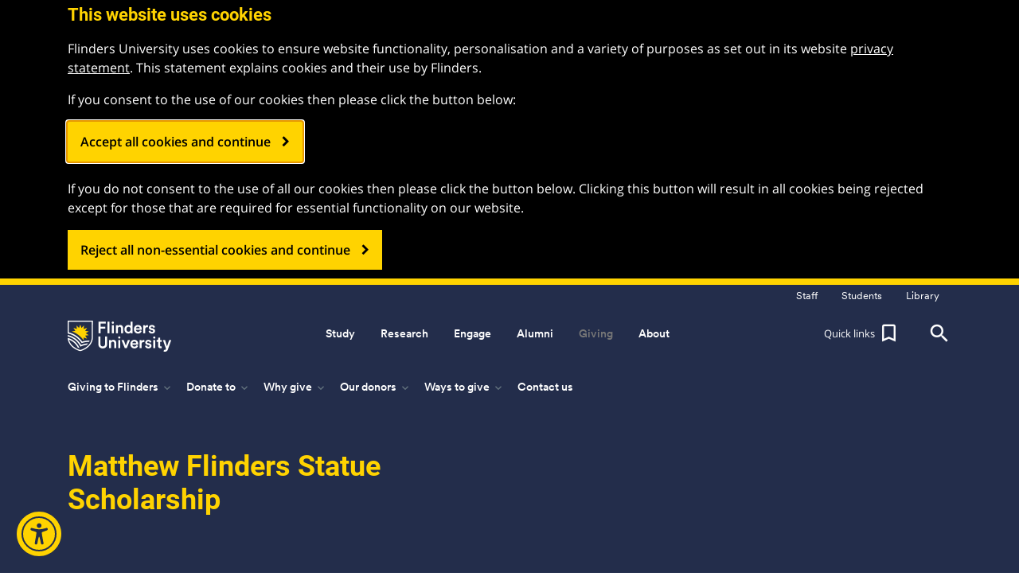

--- FILE ---
content_type: text/html;charset=utf-8
request_url: https://stage.flinders.edu.au/giving/why-give/matthew-flinders-statue-scholarship
body_size: 18070
content:
<!DOCTYPE HTML>
<html lang="en">
    <head>
<meta http-equiv="X-UA-Compatible" content="IE=Edge"/>


    <script defer="defer" type="text/javascript" src="https://rum.hlx.page/.rum/@adobe/helix-rum-js@%5E2/dist/micro.js" data-routing="p00000-e000000"></script>
<script>
    var gdpr_opt_in_cookie_name = "gdpr_opted_in";
    var gdpr_opt_in_cookie_duration = 180; //days - Note: GDPR regulation mandates that users be asked every year to confirm their opt in, so we will go for 6 months!

    var PostGDPRHooks = [];

    var GDPROptedIn = false;

    function RegisterPostGDPRHook(hook){
        if(typeof hook !== 'function')
        {
            console.error('PostGDPRHooks must be functions!');
        }
        else if(GDPROptedIn)
        {
            hook();
        }
        else
        {
            PostGDPRHooks.push(hook);
        }
    }



    //If policy has been accepted, send an event so GTM can use it to inject the applicable code.
    function handlePolicyOptIn() {
        window.dataLayer = window.dataLayer || [];
        //NOTE(Christof): clear the cookie that disables Adobe Target - this does mean that target won't function until the next page load
        //deleteCookieFromAllPaths('mboxDisable');
        document.cookie = "mboxDisable=; path=/";

        GDPROptedIn = true;

        for(var Index = 0; Index < PostGDPRHooks.length; Index++)
        {
            if(typeof PostGDPRHooks[Index] !== 'function')
            {
                console.error('PostGDPRHooks must be functions!');
            }
            else
            {
                PostGDPRHooks[Index]();
            }

        }

        //This may need to be delayed until window page loaded or something?
        window.dataLayer.push({
            'event': 'GDPR_OPTIN_EVENT'
        });
    }

    function checkCookiesForOptIn(cookie_name) {
        var has_cookie = document.cookie.match('(^|;)\\s*' + cookie_name + '\\s*=\\s*([^;]+)');
        return has_cookie ? has_cookie.pop() : '';
    }


    //This function can be used if we run into issues deleting all cookies with the flinders domain variants
    function deleteAllCookiesForAllDomainsAndPaths() {
        var cookies = document.cookie.split("; ");
        for (var c = 0; c < cookies.length; c++) {
            var d = window.location.hostname.split(".");
            while (d.length > 0) {
                var cookieBase = encodeURIComponent(cookies[c].split(";")[0].split("=")[0]) + '=; expires=Thu, 01-Jan-1970 00:00:01 GMT; domain=' + d.join('.') + ' ;path=';
                var p = location.pathname.split('/');
                document.cookie = cookieBase + '/';
                while (p.length > 0) {
                    document.cookie = cookieBase + p.join('/');
                    p.pop();
                }
                d.shift();
            }
        }
    }

    function clearLocalStorage() {
        if (window.localStorage) {
            window.localStorage.clear();
        }
    }


    var PageIsLoaded = false;

    //If policy has not been accepted, clear all cookies and localStorage
    function handlePolicyOptOut() {

        GDPROptedIn = false;
        
        deleteAllCookiesForAllDomainsAndPaths();
        clearLocalStorage();
        //NOTE(Christof): as the regular cookie setting code checks for GDPR acceptance, we just do the easy thing and just set the Adobe Target disabling cookie without the helper
        document.cookie = "mboxDisable=1; path=/";

        //NOTE(Christof): this is a bit of a hack as we will mostly be calling this function before any of the body of the document is loaded,
        //                so the fadeIn needs to be delayed, except in the case of the opt-out button, when the document ready event has likely already
        //                occured, so we check for that and just call the delayed function directly
        gdpr_delayed_function = function(){
            $('#gdpr_notification_container').fadeIn(function() {
                $('body').addClass("gdpr-shown");
                $(window).scroll();
                $('#gdpr_accept_button').focus(); //With a full screen popup we need to focus the button because the button is technically at the bottom of the document
            });
        }
        if(PageIsLoaded)
        {
            gdpr_delayed_function();
        }
    }

    if(checkCookiesForOptIn(gdpr_opt_in_cookie_name)) {
        handlePolicyOptIn();
    } else {
        handlePolicyOptOut();
    }
</script>


    








    <!-- Google Tag Manager -->
    <script>(function(w,d,s,l,i){w[l]=w[l]||[];w[l].push({'gtm.start':
            new Date().getTime(),event:'gtm.js'});var f=d.getElementsByTagName(s)[0],
        j=d.createElement(s),dl=l!='dataLayer'?'&l='+l:'';j.async=true;j.src=
        'https://www.googletagmanager.com/gtm.js?id='+i+dl;f.parentNode.insertBefore(j,f);
    })(window,document,'script','dataLayer','GTM-NZQN2VT');</script>
    <!-- End Google Tag Manager -->

<meta http-equiv="content-type" content="text/html; charset=UTF-8"/>
<meta name="viewport" content="initial-scale=1, width=device-width, height=device-height, target-densitydpi=device-dpi"/>


	
	
    <meta name="robots" content="noindex"/>
	
	
	    <meta name="description" content=""/>
	
	<meta name="creator" content="Flinders University"/>
	<meta name="publisher" content="Flinders University"/>
	<meta name="language"/>
	<meta name="date-created" content="Fri Sep 29 14:54:00 AEST 2017"/>
	<meta name="date-published" content="Fri Sep 29 14:53:56 AEST 2017"/>
	<meta name="identifier" content="https://stage.flinders.edu.au/giving/why-give/matthew-flinders-statue-scholarship"/>

	<!-- Twitter Meta Data -->
	
	
		<meta name="twitter:title" content="Matthew Flinders Statue Scholarship - Flinders University "/>
	
	<meta name="twitter:creator" content="@Flinders"/>
	<meta name="twitter:description"/>
	<meta name="twitter:card" content="summary_large_image"/>
	<meta name="twitter:site" content="@Flinders"/>
	<meta name="twitter:site:id" content="15996963"/>
	
	    <meta name="twitter:image" content="https://stage.flinders.edu.au/content/dam/images/open-graph/og-flinders-bedford-plaza.jpg"/>
	    
	

	<!-- OG Meta Data -->
	
	
		<meta property="og:title" content="Matthew Flinders Statue Scholarship - Flinders University "/>
	
	<meta property="og:description"/>
	<meta property="og:url" content="https://stage.flinders.edu.au/giving/why-give/matthew-flinders-statue-scholarship"/>
	<meta property="og:type" content="website"/>
	
	    <meta property="og:image" content="https://stage.flinders.edu.au/content/dam/images/open-graph/og-flinders-bedford-plaza.jpg"/>
	    
	
	<meta property="og:site_name" content="Flinders University"/>
	<meta property="og:locale" content="en_au"/>
	<meta property="fb:app_id" content="617493925277622"/>

	<link rel="canonical" href="https://stage.flinders.edu.au/giving/why-give/matthew-flinders-statue-scholarship"/>

	<title>Matthew Flinders Statue Scholarship - Flinders University </title>
    <meta property="page_title_clean" content="Matthew Flinders Statue Scholarship"/>






    
    
    
    
    


<!-- Build information -->
<meta name="build-version" content="2026.122.110833.0007361150"/>
<meta name="build-date" content="Thu Jan 22 12:35:27 AEDT 2026"/>

<!-- Hide from search engines-->

<!-- For phone numbers on Iphone -->
<meta name="format-detection" content="telephone=no"/>


<link href="/etc.clientlibs/flinders/clientlibs/clientlib-site/resources/google-fonts/roboto/css/fonts.css" rel="stylesheet"/>
<link href="/etc.clientlibs/flinders/clientlibs/clientlib-site/resources/google-fonts/open-sans/css/fonts.css" rel="stylesheet"/>
<link href="/etc.clientlibs/flinders/clientlibs/clientlib-site/resources/google-fonts/anton/css/fonts.css" rel="stylesheet"/>
<link href="/etc.clientlibs/flinders/clientlibs/clientlib-site/resources/google-fonts/noto-sans-v39/css/fonts.css" rel="stylesheet"/>
<link href="/etc.clientlibs/flinders/clientlibs/clientlib-site/resources/fonts/circular/fonts.css" rel="stylesheet"/><!-- Fearless brand font-->
<link href="/etc.clientlibs/flinders/clientlibs/clientlib-site/resources/fonts/recklessneue/fonts.css" rel="stylesheet"/><!-- Fearless secondary brand font-->

<link rel="stylesheet" href="https://use.typekit.net/gqa5pqk.css"/><!-- Adobe Circe font - Open Days 365-->



    
<link rel="stylesheet" href="/etc.clientlibs/foundation/clientlibs/main.min.b4994788cf1eaeed300a0aa7af53f3c8.css" type="text/css">
<script src="/etc.clientlibs/clientlibs/granite/jquery.min.3e24d4d067ac58228b5004abb50344ef.js"></script>
<script src="/etc.clientlibs/clientlibs/granite/utils.min.899004cc02c33efc1f6694b1aee587fd.js"></script>
<script src="/etc.clientlibs/clientlibs/granite/jquery/granite.min.011c0fc0d0cf131bdff879743a353002.js"></script>
<script src="/etc.clientlibs/foundation/clientlibs/jquery.min.dd9b395c741ce2784096e26619e14910.js"></script>
<script src="/etc.clientlibs/foundation/clientlibs/shared.min.e9d9a3990d7779c2e8e3361187f3d36b.js"></script>
<script src="/etc.clientlibs/foundation/clientlibs/main.min.be53d5d2acc50492007c4929cbe3ee9e.js"></script>






<!--begin of custom header scripts-->

<!--end of custom header scripts-->




    <meta name="flinders-author-link" id="flinders-author-link" content="http://stage-author.flinders.edu.au/editor.html/content/flinders/en/giving/why-give/matthew-flinders-statue-scholarship.html"/>






    
<link rel="stylesheet" href="/etc.clientlibs/flinders/clientlibs/tabs-general.min.872ec114548a3175ce3b01dbb23b475c.css" type="text/css">
<link rel="stylesheet" href="/etc.clientlibs/flinders/clientlibs/marketo-event-status.min.d41d8cd98f00b204e9800998ecf8427e.css" type="text/css">
<link rel="stylesheet" href="/etc.clientlibs/flinders/clientlibs/author-bar-publisher.min.05aff5159345596b0f5ed81418a1f194.css" type="text/css">
<link rel="stylesheet" href="/etc.clientlibs/flinders/clientlibs/clientlib-site.min.54d11e429e9f5d46de36c47163695553.css" type="text/css">






    


    
    
    

    
    
    
    




    <link rel="icon" sizes="192x192" href="/etc.clientlibs/flinders/clientlibs/clientlib-site/resources/favicons/icon-192x192.png"/>
    <link rel="apple-touch-icon" sizes="180x180" href="/etc.clientlibs/flinders/clientlibs/clientlib-site/resources/favicons/apple-touch-icon-180x180.png"/>
    <link rel="apple-touch-icon" sizes="167x167" href="/etc.clientlibs/flinders/clientlibs/clientlib-site/resources/favicons/apple-touch-icon-167x167.png"/>
    <link rel="apple-touch-icon" sizes="152x152" href="/etc.clientlibs/flinders/clientlibs/clientlib-site/resources/favicons/apple-touch-icon-152x152.png"/>
    <link rel="apple-touch-icon" sizes="120x120" href="/etc.clientlibs/flinders/clientlibs/clientlib-site/resources/favicons/apple-touch-icon-120x120.png"/>
    <meta name="msapplication-square310x310logo" content="/etc.clientlibs/flinders/clientlibs/clientlib-site/resources/favicons/icon-310x310.png"/>
    <meta name="msapplication-wide310x150logo" content="/etc.clientlibs/flinders/clientlibs/clientlib-site/resources/favicons/icon-310x150.png"/>
    <meta name="msapplication-square150x150logo" content="/etc.clientlibs/flinders/clientlibs/clientlib-site/resources/favicons/icon-150x150.png"/>
    <meta name="msapplication-square70x70logo" content="/etc.clientlibs/flinders/clientlibs/clientlib-site/resources/favicons/icon-70x70.png"/>

<link rel="icon" type="image/vnd.microsoft.icon" href="/etc.clientlibs/flinders/clientlibs/clientlib-site/resources/favicon.ico"/>
<link rel="shortcut icon" type="image/vnd.microsoft.icon" href="/etc.clientlibs/flinders/clientlibs/clientlib-site/resources/favicon.ico"/>



</head>
    <body class="content-page base-page page basicpage">
        
        <!-- always include the rest of the page -->
            



            
    <!-- Google Tag Manager (noscript) -->
    <noscript><iframe src="https://www.googletagmanager.com/ns.html?id=GTM-NZQN2VT" height="0" width="0" style="display:none;visibility:hidden"></iframe></noscript>
    <!-- End Google Tag Manager (noscript) -->


    <div id="ajax-loader-overlay" style="display:none;">
        <div class="cv-spinner">
            <span class="spinner"></span>
        </div>
    </div>

    <script type="text/javascript">
        $(document).ready(function(){
            setTimeout(function(){
                $("#ajax-loader-overlay").fadeOut(500);
            }, 500);
        });
    </script>

<div name="page-top" class=" body_sub_page">
    <a class="scroll-top js-scroll-top" href="#page-top" title="Back to top">
        <i class="material-icons">&#xE316;</i>
    </a>
    




<header class=" main_header_container ">
    
        




    
    
    <div class="reference parbase"><div class="cq-dd-paragraph"><div class="header parsys">




    
    
    <div class="navigation-global">



<header>
    

    

    
    
    <div class="subpage_global_header">
        <!-- Start for links to staff, student, library for flinders home page-->
        


<div class="header_site collapse navbar-toggleable-md navbar-collapse home_header_line">
    <div class="container">
        <div class="row head_inner_horisontal">
            <div class="col-lg-12 col-sm-12 col-xs-12">
                <div class="pull-right">
                    
                    <ul class="header_sitelink_section ">
                        <li>
                            <a class="header_sitelink" href="https://stage-staff.flinders.edu.au"><span>Staff</span></a>
                        </li>
                    </ul>
                    <ul class="header_sitelink_section ">
                        <li>
                            <a class="header_sitelink" href="https://stage-students.flinders.edu.au"><span>Students</span></a>
                        </li>
                    </ul>
                    <ul class="header_sitelink_section ">
                        <li>
                            <a class="header_sitelink" href="https://stage-library.flinders.edu.au"><span>Library</span></a>
                        </li>
                    </ul>

                </div>
            </div>
        </div>
    </div>
</div>

        <!-- End -->
        <div class="global_header">
            <div class="logo_line sublogoline" style="background-color: rgba(255, 211, 0, 0);">
                <div class="container">
                    <div class="row head_inner_horisontal">
                        <div class="col-lg-12 col-sm-12 text-center col-xs-12">
                            <div class="header_logo_place pull-left">
                                


	<a href="https://stage.flinders.edu.au">
		<img src="/etc.clientlibs/flinders/clientlibs/clientlib-site/resources/images/flinder-logo_white.png" class="flinders_logo_white" alt="Flinders University Logo" height="49" width="130"/>
		<img src="/etc.clientlibs/flinders/clientlibs/clientlib-site/resources/images/flinderuni_main_logo_black.png" class="flinders_logo_black" alt="Flinders University Logo" height="49" width="130"/>
	</a>

                            </div>
                            <nav class="navbar navbar-inverse navbar-static-top" role="navigation">
                                
                                <div class="collapse navbar-toggleable-md navbar-collapse">
                                    <div class="top_main_navigation_wrap">
                                        
                                            <ul class="nav navbar-nav top_main_navigation js-menu-aim" id="main-nav">
                                                <li class="nav-item dropdown">
                                                    

<a id="menu-option0" href="/study" data-toggle="dropdown" role="button" aria-haspopup="true" aria-expanded="false" class="nav_top_link 2 false domestic_content " style="display:">
    Study
    
</a>
<div class="dropdown-menu" aria-labelledby="menu-option0">
    <div class="dropmenu_section_wrapper">
        <div class="col-lg-9 dropmenu_section ">
            <p class="head_list_heading ">
                <a href="#" data-toggle="dropdown" role="button" aria-expanded="false">Study areas</a>
                
            </p>
            <ul class="dropdown_menu__list dropdown-menu">
                <li>
                    <a href="/study/business"> Business</a>
                </li>
            
                <li>
                    <a href="/study/computer-science-information-technology">Computer science and information technology</a>
                </li>
            
                <li>
                    <a href="/study/creative-arts-media">Creative arts and media</a>
                </li>
            
                <li>
                    <a href="/study/criminology">Criminology</a>
                </li>
            
                <li>
                    <a href="/study/defence-national-security">Defence and national security</a>
                </li>
            
                <li>
                    <a href="/study/education">Education</a>
                </li>
            
                <li>
                    <a href="/study/engineering">Engineering</a>
                </li>
            
                <li>
                    <a href="/study/environment">Environment</a>
                </li>
            
                <li>
                    <a href="/study/health">Health</a>
                </li>
            
                <li>
                    <a href="/study/humanities-social-sciences">Humanities and social sciences</a>
                </li>
            
                <li>
                    <a href="/study/innovation-enterprise">Innovation and enterprise</a>
                </li>
            
                <li>
                    <a href="/study/international-relations-political-science">International relations and political science</a>
                </li>
            
                <li>
                    <a href="/study/languages-culture-tourism">Languages, culture and tourism</a>
                </li>
            
                <li>
                    <a href="/study/law">Law</a>
                </li>
            
                <li>
                    <a href="/study/medicine">Medicine</a>
                </li>
            
                <li>
                    <a href="/study/nursing-midwifery">Nursing and midwifery</a>
                </li>
            
                <li>
                    <a href="/study/psychology">Psychology</a>
                </li>
            
                <li>
                    <a href="/study/science">Science</a>
                </li>
            
                <li>
                    <a href="/study/social-work">Social work</a>
                </li>
            
                <li>
                    <a href="/study/sport">Sport</a>
                </li>
            </ul>
        </div>
        
        
        <div class="col-lg-3 dropmenu_section dropmenu_section gray_light_container-d1">
            <p class="head_list_heading ">
                <a href="#" data-toggle="dropdown" role="button" aria-expanded="false">I am...</a>
                
            </p>
            <ul class="dropdown_menu__list dropdown-menu">
                <li><a href="/study/high-school-students">a high school student</a></li>
            
                <li><a href="/study/adult-entry">a non-school leaver</a></li>
            
                <li><a href="/study/apply/honours">a future honours student</a></li>
            
                <li><a href="/study/postgrad">a future postgraduate student</a></li>
            
                <li><a href="/study/apply/apply-research-degree">a future research student</a></li>
            
                <li><a href="/study-online">a future online student</a></li>
            
                <li><a href="/study/indigenous-students">a future Indigenous student</a></li>
            
                <li><a class="change_to_international" href="/international">an international student</a></li>
            
                <li><a href="/study/parents">a parent</a></li>
            
                <li><a href="/study/schools-teachers">a school counsellor/teacher</a></li>
            </ul>
        </div>
        <div class="col-lg-12 dropdown_buttons_line ">
            <div class="row">
                <div class="col-lg-3"><a href="/study/explore" class="black_transparent_button col-lg-12">Explore</a></div>
                <div class="col-lg-3"><a href="/study/pathways" class="black_transparent_button col-lg-12">Admission pathways</a></div>
                <div class="col-lg-3"><a href="/study/apply" class="black_transparent_button col-lg-12">Apply</a></div>
                <div class="col-lg-3"><a href="/study/contact-us" class="black_transparent_button col-lg-12">Contact us</a></div>
            </div>
        </div>
    </div>
</div>

                                                </li>
                                            
                                                <li class="nav-item dropdown">
                                                    

<a id="menu-option1" href="/international" data-toggle="dropdown" role="button" aria-haspopup="true" aria-expanded="false" class="nav_top_link 2 false international_content " style="display:none">
    Study
    
</a>
<div class="dropdown-menu" aria-labelledby="menu-option1">
    <div class="dropmenu_section_wrapper">
        <div class="col-lg-9 dropmenu_section ">
            <p class="head_list_heading ">
                <a href="#" data-toggle="dropdown" role="button" aria-expanded="false">Study areas</a>
                
            </p>
            <ul class="dropdown_menu__list dropdown-menu">
                <li>
                    <a href="/international/business">Business</a>
                </li>
            
                <li>
                    <a href="/international/creative-arts">Creative arts</a>
                </li>
            
                <li>
                    <a href="/international/education">Education</a>
                </li>
            
                <li>
                    <a href="/international/engineering">Engineering</a>
                </li>
            
                <li>
                    <a href="/international/environment">Environment</a>
                </li>
            
                <li>
                    <a href="/international/government">Government</a>
                </li>
            
                <li>
                    <a href="/international/health-sciences">Health sciences</a>
                </li>
            
                <li>
                    <a href="/international/humanities">Humanities</a>
                </li>
            
                <li>
                    <a href="/international/information-technology">Information technology</a>
                </li>
            
                <li>
                    <a href="/international/law">Law</a>
                </li>
            
                <li>
                    <a href="/international/medicine">Medicine</a>
                </li>
            
                <li>
                    <a href="/international/nursing">Nursing</a>
                </li>
            
                <li>
                    <a href="/international/psychology">Psychology</a>
                </li>
            
                <li>
                    <a href="/international/public-health">Public health</a>
                </li>
            
                <li>
                    <a href="/international/science">Science</a>
                </li>
            
                <li>
                    <a href="/international/social-sciences">Social sciences</a>
                </li>
            
                <li>
                    <a href="/international/social-work">Social work</a>
                </li>
            </ul>
        </div>
        <div class="col-lg-3 dropmenu_section gray_light_container-d1">
            <p class="head_list_heading ">
                <a href="#" data-toggle="dropdown" role="button" aria-expanded="false">International websites</a>
                
            </p>
            <ul class="dropdown_menu__list dropdown-menu">
                <li><a href="http://china.flinders.edu.au/" target="_blank">China</a></li>
            
                <li><a href="/vietnam" target="_blank">Vietnam</a></li>
            </ul>
        </div>
        
        
        <div class="col-lg-12 dropdown_buttons_line ">
            <div class="row">
                <div class="col-lg-3"><a href="/international/explore" class="black_transparent_button col-lg-12">Explore Flinders</a></div>
                <div class="col-lg-3"><a href="/international/apply" class="black_transparent_button col-lg-12">Apply</a></div>
                <div class="col-lg-3"></div>
                <div class="col-lg-3"><a href="/international/contact-us" class="black_transparent_button col-lg-12">Contact us</a></div>
            </div>
        </div>
    </div>
</div>

                                                </li>
                                            
                                                <li class="nav-item dropdown">
                                                    

<a id="menu-option2" href="/research" data-toggle="dropdown" role="button" aria-haspopup="true" aria-expanded="false" class="nav_top_link 2 false domestic_content " style="display:">
    Research
    
</a>
<div class="dropdown-menu" aria-labelledby="menu-option2">
    <div class="dropmenu_section_wrapper">
        <div class="col-lg-6 dropmenu_section ">
            <p class="head_list_heading ">
                <a href="#" data-toggle="dropdown" role="button" aria-expanded="false">Research areas</a>
                
            </p>
            <ul class="dropdown_menu__list dropdown-menu">
                <li>
                    <a href="/research/engineering-and-technology">Engineering and technology</a>
                </li>
            
                <li>
                    <a href="/research/health-and-medical">Health and medical</a>
                </li>
            
                <li>
                    <a href="/research/people-and-society">People and society</a>
                </li>
            
                <li>
                    <a href="/research/science-environment-and-natural-resources">Science, environment and natural resources</a>
                </li>
            
                <li>
                    <a href="/research/defence">Emerging research - Defence</a>
                </li>
            </ul>
        </div>
        
        <div class="col-lg-3 dropmenu_section dropmenu_section ">
            <p class="head_list_heading ">
                <a href="#" data-toggle="dropdown" role="button" aria-expanded="false">Fearless Research</a>
                
            </p>
            <ul class="dropdown_menu__list dropdown-menu">
                <li><a href="/research/fearless-research">Research Changing Lives</a></li>
            </ul>
        </div>
        <div class="col-lg-3 dropmenu_section dropmenu_section gray_light_container-d1">
            <p class="head_list_heading ">
                <a href="#" data-toggle="dropdown" role="button" aria-expanded="false">I am...</a>
                
            </p>
            <ul class="dropdown_menu__list dropdown-menu">
                <li><a href="/research/collaborate">a potential collaborator</a></li>
            
                <li><a href="https://stage-staff.flinders.edu.au/research">a researcher</a></li>
            
                <li><a href="/study/apply/apply-research-degree">a potential research student</a></li>
            
                <li><a href="https://stage-students.flinders.edu.au/my-course/hdr">a current research student</a></li>
            </ul>
        </div>
        <div class="col-lg-12 dropdown_buttons_line ">
            <div class="row">
                <div class="col-lg-3"><a href="https://researchnow.flinders.edu.au/en/" target="_blank" class="black_transparent_button col-lg-12">Research@Flinders</a></div>
                <div class="col-lg-3"><a href="/research/centres-institutes" class="black_transparent_button col-lg-12">Institutes and centres</a></div>
                <div class="col-lg-3"><a href="/research/collaborate" class="black_transparent_button col-lg-12">Partner with us</a></div>
                <div class="col-lg-3"><a href="/research/research-study" class="black_transparent_button col-lg-12">Participate</a></div>
            </div>
        </div>
    </div>
</div>

                                                </li>
                                            
                                                <li class="nav-item dropdown">
                                                    

<a id="menu-option3" href="/research" data-toggle="dropdown" role="button" aria-haspopup="true" aria-expanded="false" class="nav_top_link 2 false international_content " style="display:none">
    Research
    
</a>
<div class="dropdown-menu" aria-labelledby="menu-option3">
    <div class="dropmenu_section_wrapper">
        <div class="col-lg-6 dropmenu_section ">
            <p class="head_list_heading ">
                <a href="#" data-toggle="dropdown" role="button" aria-expanded="false">Research areas</a>
                
            </p>
            <ul class="dropdown_menu__list dropdown-menu">
                <li>
                    <a href="/research/engineering-and-technology">Engineering and technology</a>
                </li>
            
                <li>
                    <a href="/research/health-and-medical">Health and medical</a>
                </li>
            
                <li>
                    <a href="/research/people-and-society">People and society</a>
                </li>
            
                <li>
                    <a href="/research/science-environment-and-natural-resources">Science, environment and natural resources</a>
                </li>
            
                <li>
                    <a href="/research/defence">Emerging research - Defence</a>
                </li>
            </ul>
        </div>
        
        <div class="col-lg-3 dropmenu_section dropmenu_section ">
            <p class="head_list_heading ">
                <a href="#" data-toggle="dropdown" role="button" aria-expanded="false">Fearless Research</a>
                
            </p>
            <ul class="dropdown_menu__list dropdown-menu">
                <li><a href="/research/fearless-research">Research Changing Lives</a></li>
            </ul>
        </div>
        <div class="col-lg-3 dropmenu_section dropmenu_section gray_light_container-d1">
            <p class="head_list_heading ">
                <a href="#" data-toggle="dropdown" role="button" aria-expanded="false">I am...</a>
                
            </p>
            <ul class="dropdown_menu__list dropdown-menu">
                <li><a href="/research/collaborate">a potential collaborator</a></li>
            
                <li><a href="https://stage-staff.flinders.edu.au/research">a researcher</a></li>
            
                <li><a href="/international/apply/apply-research-degree">a potential research student</a></li>
            
                <li><a href="https://stage-students.flinders.edu.au/my-course/hdr">a current research student</a></li>
            </ul>
        </div>
        <div class="col-lg-12 dropdown_buttons_line ">
            <div class="row">
                <div class="col-lg-3"><a href="https://researchnow.flinders.edu.au/en/" target="_blank" class="black_transparent_button col-lg-12">Research@Flinders</a></div>
                <div class="col-lg-3"><a href="/research/centres-institutes" class="black_transparent_button col-lg-12">Institutes and centres</a></div>
                <div class="col-lg-3"><a href="/research/collaborate" class="black_transparent_button col-lg-12">Partner with us</a></div>
                <div class="col-lg-3"><a href="/research/research-study" class="black_transparent_button col-lg-12">Participate</a></div>
            </div>
        </div>
    </div>
</div>

                                                </li>
                                            
                                                <li class="nav-item dropdown">
                                                    

<a id="menu-option4" href="/engage" data-toggle="dropdown" role="button" aria-haspopup="true" aria-expanded="false" class="nav_top_link 2 false  " style="display:">
    Engage
    
</a>
<div class="dropdown-menu" aria-labelledby="menu-option4">
    <div class="dropmenu_section_wrapper">
        <div class="col-lg-9 dropmenu_section ">
            <p class="head_list_heading ">
                <a href="#" data-toggle="dropdown" role="button" aria-expanded="false">I want to...</a>
                
            </p>
            <ul class="dropdown_menu__list dropdown-menu">
                <li>
                    <a href="/engage/engage-with-us">Engage with us</a>
                </li>
            
                <li>
                    <a href="/engage/employment">Connect with students</a>
                </li>
            
                <li>
                    <a href="/engage/community">Locate a clinic</a>
                </li>
            
                <li>
                    <a href="/engage/campus">Book a campus venue</a>
                </li>
            
                <li>
                    <a href="https://www.tenderlink.com/flinders/">Find a tender</a>
                </li>
            
                <li>
                    <a href="/giving">Give to Flinders</a>
                </li>
            
                <li>
                    <a href="/employment">Work at Flinders</a>
                </li>
            
                <li>
                    <a href="/research/research-study">Participate in a research study</a>
                </li>
            
                <li>
                    <a href="/engage/culture/whats-on">See what&#39;s on</a>
                </li>
            
                <li>
                    <a href="https://shop.flinders.edu.au/" target="_blank">Shop Flinders merchandise</a>
                </li>
            
                <li>
                    <a href="https://stage-staff.flinders.edu.au/colleges-and-services/oise">Explore Indigenous education</a>
                </li>
            </ul>
        </div>
        
        <div class="col-lg-3 dropmenu_section dropmenu_section ">
            <p class="head_list_heading invisible">
                
                
            </p>
            
        </div>
        <div class="col-lg-3 dropmenu_section dropmenu_section gray_light_container-d1">
            <p class="head_list_heading ">
                <a href="#" data-toggle="dropdown" role="button" aria-expanded="false">Related links</a>
                
            </p>
            <ul class="dropdown_menu__list dropdown-menu">
                <li><a href="/new-venture-institute">Flinders New Venture Institute</a></li>
            
                <li><a href="/alumni">Alumni</a></li>
            
                <li><a href="https://www.health2go.com.au/" target="_blank">Health2Go</a></li>
            
                <li><a href="/museum-of-art" target="_blank">Flinders University Museum of Art</a></li>
            
                <li><a href="http://www.onesportandfitness.com.au/" target="_blank">Flinders One Sport and Fitness</a></li>
            </ul>
        </div>
        <div class="col-lg-12 dropdown_buttons_line ">
            <div class="row">
                <div class="col-lg-3"><a href="/engage/business-government" class="black_transparent_button col-lg-12">Business and government</a></div>
                <div class="col-lg-3"><a href="/engage/community" class="black_transparent_button col-lg-12">Community</a></div>
                <div class="col-lg-3"><a href="/engage/culture" class="black_transparent_button col-lg-12">Culture</a></div>
                <div class="col-lg-3"><a href="/engage/international" class="black_transparent_button col-lg-12">International</a></div>
            </div>
        </div>
    </div>
</div>

                                                </li>
                                            
                                                <li class="nav-item dropdown">
                                                    

<a id="menu-option5" href="/alumni" data-toggle="dropdown" role="button" aria-haspopup="true" aria-expanded="false" class="nav_top_link 2 false  " style="display:">
    Alumni
    
</a>
<div class="dropdown-menu" aria-labelledby="menu-option5">
    <div class="dropmenu_section_wrapper">
        <div class="col-lg-9 dropmenu_section ">
            <p class="head_list_heading ">
                <a href="#" data-toggle="dropdown" role="button" aria-expanded="false">I want to...</a>
                
            </p>
            <ul class="dropdown_menu__list dropdown-menu">
                <li>
                    <a href="/alumni/get-involved/networks-and-groups">Join an alumni network</a>
                </li>
            
                <li>
                    <a href="/alumni/get-involved/networks-and-groups#network">Establish an alumni network</a>
                </li>
            
                <li>
                    <a href="/alumni/stay-connected/your-memories">Share a memory</a>
                </li>
            
                <li>
                    <a href="https://stage-students.flinders.edu.au/support/careers">Access career services</a>
                </li>
            
                <li>
                    <a href="https://stage-students.flinders.edu.au/finances-and-admin/official-university-documents/transcript-of-academic-record">Order a transcript</a>
                </li>
            
                <li>
                    <a href="/giving">Give to Flinders</a>
                </li>
            
                <li>
                    <a href="/alumni/contact-us/update-your-details">Update my details</a>
                </li>
            
                <li>
                    <a href="/alumni/stay-connected">Find a classmate</a>
                </li>
            
                <li>
                    <a href="https://shop.flinders.edu.au/" target="_blank">Shop Flinders merchandise</a>
                </li>
            </ul>
        </div>
        
        
        
        <div class="col-lg-12 dropdown_buttons_line ">
            <div class="row">
                <div class="col-lg-3"><a href="/alumni/our-alumni" class="black_transparent_button col-lg-12">Our alumni</a></div>
                <div class="col-lg-3"><a href="/alumni/get-involved/your-benefits-and-services" class="black_transparent_button col-lg-12">Benefits and services</a></div>
                <div class="col-lg-3"><a href="/alumni/get-involved" class="black_transparent_button col-lg-12">Get involved</a></div>
                <div class="col-lg-3"><a href="/alumni/stay-connected" class="black_transparent_button col-lg-12">Stay connected</a></div>
            </div>
        </div>
    </div>
</div>

                                                </li>
                                            
                                                <li class="nav-item dropdown">
                                                    

<a id="menu-option6" href="/giving" data-toggle="dropdown" role="button" aria-haspopup="true" aria-expanded="false" class="nav_top_link active  " style="display:">
    Giving
    
</a>
<div class="dropdown-menu" aria-labelledby="menu-option6">
    <div class="dropmenu_section_wrapper">
        <div class="col-lg-3 dropmenu_section ">
            <p class="head_list_heading ">
                <a href="#" data-toggle="dropdown" role="button" aria-expanded="false">Donate today</a>
                
            </p>
            <ul class="dropdown_menu__list dropdown-menu">
                <li>
                    <a href="https://pay.flinders.edu.au/Alumni/tran?tran-type=DON001">Donate online</a>
                </li>
            
                <li>
                    <a href="https://stage.flinders.edu.au/content/dam/documents/giving/giving-form.pdf">Donate by mail</a>
                </li>
            
                <li>
                    <a href="https://stage.flinders.edu.au/content/dam/documents/giving/online-giving-faq.pdf">Giving online FAQs (PDF)</a>
                </li>
            
                <li>
                    <a href="https://stage-staff.flinders.edu.au/employee-resources/benefits-pay/workplace-giving">Staff Workplace Giving Program</a>
                </li>
            
                <li>
                    <a href="/giving/contact-us">Contact us</a>
                </li>
            </ul>
        </div>
        <div class="col-lg-6 dropmenu_section ">
            <p class="head_list_heading ">
                <a href="#" data-toggle="dropdown" role="button" aria-expanded="false">Ways to give</a>
                
            </p>
            <ul class="dropdown_menu__list dropdown-menu">
                <li><a href="/giving/ways-to-give/pay-tribute">Give in celebration or in memory</a></li>
            
                <li><a href="/giving/ways-to-give/bequests">Leave a gift in your Will</a></li>
            
                <li><a href="/giving/ways-to-give/overseas-giving">Giving from overseas</a></li>
            
                <li><a href="/giving/ways-to-give/cultural-gift">Give a cultural gift</a></li>
            
                <li><a href="/giving/ways-to-give/get-involved">Get involved</a></li>
            </ul>
        </div>
        <div class="col-lg-3 dropmenu_section dropmenu_section ">
            <p class="head_list_heading invisible">
                
                
            </p>
            
        </div>
        
        <div class="col-lg-12 dropdown_buttons_line ">
            <div class="row">
                <div class="col-lg-3"><a href="/giving/give-to" class="black_transparent_button col-lg-12">Donate to</a></div>
                <div class="col-lg-3"><a href="/giving/why-give" class="black_transparent_button col-lg-12">Why give</a></div>
                <div class="col-lg-3"><a href="/giving/our-donors" class="black_transparent_button col-lg-12">Our donors</a></div>
                <div class="col-lg-3"></div>
            </div>
        </div>
    </div>
</div>

                                                </li>
                                            
                                                <li class="nav-item dropdown">
                                                    

<a id="menu-option7" href="/about" data-toggle="dropdown" role="button" aria-haspopup="true" aria-expanded="false" class="nav_top_link 2 false  " style="display:">
    About
    
</a>
<div class="dropdown-menu" aria-labelledby="menu-option7">
    <div class="dropmenu_section_wrapper">
        <div class="col-lg-3 dropmenu_section ">
            <p class="head_list_heading ">
                <a href="#" data-toggle="dropdown" role="button" aria-expanded="false">The 2025 agenda</a>
                
            </p>
            <ul class="dropdown_menu__list dropdown-menu">
                <li>
                    <a href="/about/strategy/vision-mission">Vision and mission</a>
                </li>
            
                <li>
                    <a href="/about/strategy">Our strategic plan</a>
                </li>
            
                <li>
                    <a href="/about/strategy/values-ethos">Our values and ethos</a>
                </li>
            
                <li>
                    <a href="/flinders-village">Flinders Village</a>
                </li>
            </ul>
        </div>
        <div class="col-lg-3 dropmenu_section ">
            <p class="head_list_heading ">
                <a href="#" data-toggle="dropdown" role="button" aria-expanded="false">Governance and leadership</a>
                
            </p>
            <ul class="dropdown_menu__list dropdown-menu">
                <li><a href="/about/governance/university-council">University Council</a></li>
            
                <li><a href="/about/governance/university-council/chancellor">Chancellor </a></li>
            
                <li><a href="/about/structure/vice-chancellor">Vice-Chancellor</a></li>
            </ul>
        </div>
        <div class="col-lg-3 dropmenu_section dropmenu_section ">
            <p class="head_list_heading ">
                <a href="#" data-toggle="dropdown" role="button" aria-expanded="false">Our organisation</a>
                
            </p>
            <ul class="dropdown_menu__list dropdown-menu">
                <li><a href="/about/structure/colleges">Colleges</a></li>
            
                <li><a href="https://www.flinders.edu.au/library/">Library</a></li>
            
                <li><a href="/about/structure/professional-services">Professional services</a></li>
            
                <li><a href="https://staff.flinders.edu.au/staff-directory">Staff directory</a></li>
            
                <li><a href="/campus/sustainability">Sustainability at Flinders</a></li>
            </ul>
        </div>
        <div class="col-lg-3 dropmenu_section dropmenu_section gray_light_container-d1">
            <p class="head_list_heading ">
                <a href="#" data-toggle="dropdown" role="button" aria-expanded="false">Campus and locations</a>
                
            </p>
            <ul class="dropdown_menu__list dropdown-menu">
                <li><a href="/campus/bedford-park">Bedford Park</a></li>
            
                <li><a href="/campus/tonsley">Tonsley</a></li>
            
                <li><a href="/campus/city-campus">City Campus</a></li>
            
                <li><a href="/flinders-nt">Flinders in the NT</a></li>
            
                <li><a href="/hmrb">Health and Medical Research Building</a></li>
            </ul>
        </div>
        <div class="col-lg-12 dropdown_buttons_line ">
            <div class="row">
                <div class="col-lg-3"><a href="/about/fast-facts" class="black_transparent_button col-lg-12">Fast facts</a></div>
                <div class="col-lg-3"><a href="/about/history" class="black_transparent_button col-lg-12">History</a></div>
                <div class="col-lg-3"><a href="/about/structure" class="black_transparent_button col-lg-12">Structure</a></div>
                <div class="col-lg-3"><a href="/about/contact-us" class="black_transparent_button col-lg-12">Contact us</a></div>
            </div>
        </div>
    </div>
</div>

                                                </li>
                                            </ul>
                                            <!-- Start for site links-->
                                            <ul class="ulSiteLink nav navbar-nav top_main_navigation js-menu-aim">
                                                <li class="nav-item dropdown">
                                                    <a class="nav_top_link" href="http://stage-staff.flinders.edu.au">Staff</a>
                                                </li>
                                            </ul>
                                            <ul class="ulSiteLink nav navbar-nav top_main_navigation js-menu-aim">
                                                <li class="nav-item dropdown">
                                                    <a class="nav_top_link" href="http://stage-students.flinders.edu.au">Students</a>
                                                </li>
                                            </ul>
                                            <ul class="ulSiteLink nav navbar-nav top_main_navigation js-menu-aim">
                                                <li class="nav-item dropdown">
                                                    <a class="nav_top_link" href="http://stage-library.flinders.edu.au">Library</a>
                                                </li>
                                            </ul>
                                            <!-- End for site links-->


                                        
                                    </div>
                                </div>
                            </nav>
                            <div class="pull-right js-header-search-side subheader_right_search">
                                

<span id="course-bookmark-menu" class="course_bookmark_menu_container" style="display:none">
    <ul class="header_quicklink_section d-inline-block js-menu-aim" data-role="save_course">
        <li id="sc">
            <a href="javascript: void(0);" title="" data-toggle="dropdown" class="header_quicklink" role="button" aria-haspopup="true" aria-expanded="false">
                   <svg class="save-course material-icons" height="29" viewBox="0 0 29 29" width="29">
	<g fill="none">
		<path class="Heart" d="M17.3 7.5C15.2 7.5 13.3 8.4 12 9.9 10.7 8.4 8.8 7.5 6.8 7.5 3.2 7.5 0.3 10.3 0.3 13.9 0.3 18.3 4.3 21.9 10.3 27.4L12 28.9 13.7 27.4C19.7 21.9 23.7 18.3 23.7 13.9 23.7 10.3 20.8 7.5 17.3 7.5ZM12.1 25.6L12 25.8 11.9 25.6C6.3 20.6 2.7 17.3 2.7 13.9 2.7 11.6 4.4 9.8 6.8 9.8 8.5 9.8 10.3 11 10.9 12.6L13.1 12.6C13.7 11 15.5 9.8 17.3 9.8 19.6 9.8 21.3 11.6 21.3 13.9 21.3 17.3 17.7 20.6 12.1 25.6Z" fill="#FFF"/>
		<circle class="Oval" cx="22" cy="7" fill="#FFD300" r="7"/>
	</g>
</svg>
            </a>

            <div class="savecoursePopup dropdown-menu col-sm-12" id="savecourseDropDown" aria-labelledby="menu-option0">
                <div class="dropmenu_section_wrapper inline_block margin_top_70--md_down">
                    <div id="courseBookmarkSectionEmptyMenu" class="courseBookmarkSectionEmpty col-lg-12 dropmenu_section course_bookmark_menu_list_container_empty" style="display:none">
                        <div class="row">
                            <div id="course-bookmarks">
                        		<p class="head_list_heading"><a href="#" data-toggle="dropdown" role="button" aria-expanded="false">You have no saved courses.</a></p>
                        	</div>
                        </div>
                        <div class="row">
                        	<div class="col-sm-8 col-md-10">
                        		<p class="head_list_heading">Continue to explore your course options.</p>
                        	&nbsp;
                    		</div>
                    	</div>
                    	<div class="row">
                            <div class="col-xs-12 dropdown_buttons_line">
                                <div class="row bookmark_row">
                                    <div class="col-lg-6"><a href="/study/courses" class="black_transparent_button fixed_width bookmark_row">Explore our courses</a></div>
                                </div>
                            </div>
                        </div>
                    </div>

                    <div id="courseBookmarkSectionMenu" class="container-fluid course_bookmark_menu_list_container" style="display:none">
                        <div class="row">
                            <div id="course-bookmarks" class="col-lg-12 dropmenu_section">
                                <p class="head_list_heading ">
                                    <a href="#" data-toggle="dropdown" role="button" aria-expanded="false">Your saved courses</a>
                                </p>
                            </div>
                        </div>

                        <div class="row saveCourseContent">
                            
    

    <div id="courseBookmarkTargetMenu" class="courseBookmarkTarget"></div>
    <div id="courseBookmarkBaseMenu" class="hidden">
        <div class="bookmark_container courseBookmarkRow{{courseId}} container-fluid scRowStyle courseBookmarkMenu flex-container">
            <div class="col-xs-10 col-sm-10 col-md-10 flex-container courseBookmarkName">
                <a href="javascript:void(0);" onclick="javascript:window.location.href ='{{courseLink}}';" tabindex="0">{{{courseName}}}</a>
            </div>
            <div class="col-xs-2 col-md-1 text-center hidden-sm-down flex-container flex-justify-center">
                <a class="flex-vertical-align-middle" href="javascript:void(0);" onclick="javascript:window.location.href ='{{courseLink}}#enquiry';" tabindex="0"><i class="material-icons vertical-align-middle">mail_outline</i></a>
            </div>
            <div class="col-xs-2 col-sm-2 col-md-1 text-center deleteCourseBookmark flex-container flex-justify-center" data-course-id="{{courseId}}" tabindex="0">
                <span class="flex-vertical-align-middle"><i class="material-icons vertical-align-middle">delete</i></span>
            </div>
        </div>
    </div>

    
    
<script src="/etc.clientlibs/flinders/clientlibs/course-bookmark-template.min.3b0d5910de55e61b3a9aecbdece6f6ff.js"></script>




                        </div>
                        <div class="row">
                            <div class="col-xs-12 dropdown_buttons_line">
                                <div class="row bookmark_row">
                                    <div class="col-lg-6"><a href="/study/courses/saved-courses" class="black_transparent_button fixed_width bookmark_row">View all saved courses</a></div>
                                </div>
                            </div>
                        </div>
                    </div>
                    <input id="courseBookmarkId" type="hidden" value=""/>

                </div>
            </div>
        </li>
    </ul>
</span>


                                






                                

<ul class="header_quicklink_section d-inline-block js-menu-aim" data-role="quicklink_nav" data-recite-skip="true">
	<li class="dropdown mini_mega_menu quicklink_section_mv">
		<a href="javascript: void(0);" title="" class="header_quicklink" data-toggle="dropdown" role="button" aria-haspopup="true" aria-expanded="false">
			<span>Quick links</span>
            <i class="material-icons">&#xE867;</i>
		</a>
		<div class="dropdown-menu" aria-labelledby="header_quicklinks">
			<div class="col-lg-12 dropmenu_section">
				<ul class="dropdown_menu__list">
					
					
						<li><a href="https://students.flinders.edu.au/">Current students</a></li>
					
						<li><a href="https://staff.flinders.edu.au/">Staff</a></li>
					
						<li><a href="https://library.flinders.edu.au/">Library</a></li>
					
						<li><a href="https://okta.flinders.edu.au/">Flinders dashboard (Okta)</a></li>
					
						<li><a href="https://www.flinders.edu.au/ask">Ask Flinders</a></li>
					
						<li><a href="https://flo.flinders.edu.au/">Flinders Learning Online (FLO)</a></li>
					
						<li><a href="/campus/bedford-park/parking">Parking</a></li>
					
						<li><a href="https://stage.flinders.edu.au/content/dam/documents/campus/maps/campus-map.pdf">Campus map: Bedford Park</a></li>
					
						<li><a href="https://stage-staff.flinders.edu.au/staff-directory">Staff directory</a></li>
					
						<li><a href="/employment">Jobs at Flinders</a></li>
					
						<li><a href="https://shop.flinders.edu.au/" target="_blank">Shop Flinders merchandise</a></li>
					
				</ul>
			</div>
		</div>
	</li>
</ul>

                                <div class="header_search_top d-inline-block" tabindex="0">
                                    <a href="javascript:void(0);"><i class="material-icons">&#xE8B6;</i></a>
                                </div>
                                <button type="button" class="navbar-toggle collapsed hidden-lg-up header_burger d-inline-block " data-toggle="collapse" data-target="#navbar-main-top-collapse">
                                    <span class="sr-only">Toggle navigation</span>
                                    <span class="icon-bar"></span>
                                    <span class="icon-bar"></span>
                                    <span class="icon-bar"></span>
                                    <i class="material-icons">&#xE5CD;</i>
                                </button>
                            </div>
                        </div>
                    </div>
                </div>
                <form action="/search" id="header_global_search_form" class="header_global_search_form" method="get">
                    <div class="container">
	                <span class="header_global_search_insert">
	                    <div id="___gcse_0">
	                        <div class="gsc-control-searchbox-only gsc-control-searchbox-only-en" dir="ltr">
	                            <div class="gsc-search-box" accept-charset="utf-8">
	                                <table class="gsc-search-box" cellspacing="0" cellpadding="0">
	                                    <tbody>
	                                        <tr>
	                                            <td class="gsc-input"><input autocomplete="off" size="10" class=" gsc-input " name="q" title="search" id="gsc-i-id1" x-webkit-speech="" x-webkit-grammar="builtin:search" dir="ltr" spellcheck="false" style="outline: medium none;" type="text" lang="en"/></td>
	                                            <td class="gsc-search-button"><input value="Search" class="gsc-search-button" title="search" type="button" onclick="javascript:$('#header_global_search_form').submit();"/></td>
	                                            <td class="gsc-clear-button"><div class="gsc-clear-button" title="clear results">&nbsp;</div></td>
	                                        </tr>
	                                    </tbody>
	                                </table>
	                            </div>
	                        </div>
	                    </div>
	                </span>
                    </div>
                </form>
            </div>
        </div>
    </div>

    

</header>
</div>


</div>
</div>
</div>


    
    
    <div class="navigation-section"><div class="head_inner_second_line">
    <div class="logo_line">
        <div class="container">
            <div class="head_inner_horisontal">
                <div class="text-left js-header-wrap">
                    <nav class="navbar navbar-inverse navbar-static-top" role="sub_navigation">
                        
                        <div class="collapse navbar-toggleable-md navbar-collapse" id="navbar-main-top-collapse">
                            <div class="top_main_navigation_wrap">
                                <ul class="nav navbar-nav top_main_navigation js-menu-aim" data-role="main_nav2">
                                    <li class="nav-item dropdown">
                                        

<a id="main-item" href="/giving" data-toggle="dropdown" role="button" aria-haspopup="true" aria-expanded="false" class="nav_top_link 0 flinders/components/global/navigation-section  " style="display:">
    Giving to Flinders
    <i class="material-icons">&#xE313;</i>
</a>
<div class="dropdown-menu" aria-labelledby="main-item">
    <div class="dropmenu_section_wrapper">
        <div class="col-lg-6 dropmenu_section ">
            <p class="head_list_heading ">
                <a href="#" data-toggle="dropdown" role="button" aria-expanded="false">Donate today</a>
                
            </p>
            <ul class="dropdown_menu__list dropdown-menu">
                <li>
                    <a href="https://pay.flinders.edu.au/Alumni/tran?tran-type=DON001" target="_blank">Donate online</a>
                </li>
            
                <li>
                    <a href="https://stage.flinders.edu.au/content/dam/documents/giving/giving-form.pdf" target="_blank">Donate by mail (PDF)</a>
                </li>
            
                <li>
                    <a href="https://stage-staff.flinders.edu.au/employee-resources/benefits-pay/workplace-giving">Staff Workplace Giving Program</a>
                </li>
            
                <li>
                    <a href="/giving/contact-us">Contact us</a>
                </li>
            </ul>
        </div>
        
        
        
        <div class="col-lg-12 dropdown_buttons_line ">
            <div class="row">
                <div class="col-lg-3"></div>
                <div class="col-lg-3"></div>
                <div class="col-lg-3"></div>
                <div class="col-lg-3"></div>
            </div>
        </div>
    </div>
</div>

                                        <!-- <i class="material-icons">&#xE313;</i> -->
                                    </li>
                                    
                                    
                                    <!-- TODO START: Make these 3 sections into generic template to avoid duplication -->
                                    
                                    
                                    	
	                                        <li class="nav-item dropdown mini_mega_menu">
	                                            <a href="/giving/give-to" title="" class="nav_top_link" data-toggle="dropdown" role="button" aria-expanded="false">
	                                                Donate to
	                                                <i class="material-icons">&#xE313;</i>
	                                            </a>
	                                            
	                                            <div class="dropdown-menu">
	                                                <div class="dropmenu_section">
	                                                    <ul class="dropdown_menu__list" aria-labelledby="second_level">
	                                                        <li>
	                                                            <a href="/giving/give-to/give-to-research">Donate to research</a>
	                                                        </li>
	                                                    
	                                                        <li>
	                                                            <a href="/giving/give-to/give-to-scholarship">Donate to scholarships</a>
	                                                        </li>
	                                                    
	                                                        <li>
	                                                            <a href="/giving/give-to/give-to-the-annual-appeal">Annual Appeal</a>
	                                                        </li>
	                                                    
	                                                        <li>
	                                                            <a href="/giving/give-to/karmel-endowment-fund">Donate to University Priorities</a>
	                                                        </li>
	                                                    </ul>
	                                                </div>
	                                            </div>
	                                        </li>
	                                    
	                                        <li class="nav-item dropdown mini_mega_menu">
	                                            <a href="/giving/why-give" title="" class="nav_top_link" data-toggle="dropdown" role="button" aria-expanded="false">
	                                                Why give
	                                                <i class="material-icons">&#xE313;</i>
	                                            </a>
	                                            
	                                            <div class="dropdown-menu">
	                                                <div class="dropmenu_section">
	                                                    <ul class="dropdown_menu__list" aria-labelledby="second_level">
	                                                        <li>
	                                                            <a href="/giving/why-give/education">Education</a>
	                                                        </li>
	                                                    
	                                                        <li>
	                                                            <a href="/giving/why-give/research">Research</a>
	                                                        </li>
	                                                    </ul>
	                                                </div>
	                                            </div>
	                                        </li>
	                                    
	                                        <li class="nav-item dropdown mini_mega_menu">
	                                            <a href="/giving/our-donors" title="" class="nav_top_link" data-toggle="dropdown" role="button" aria-expanded="false">
	                                                Our donors
	                                                <i class="material-icons">&#xE313;</i>
	                                            </a>
	                                            
	                                            <div class="dropdown-menu">
	                                                <div class="dropmenu_section">
	                                                    <ul class="dropdown_menu__list" aria-labelledby="second_level">
	                                                        <li>
	                                                            <a href="/giving/our-donors/impact-of-giving">Impact of Giving</a>
	                                                        </li>
	                                                    </ul>
	                                                </div>
	                                            </div>
	                                        </li>
	                                    
	                                        <li class="nav-item dropdown mini_mega_menu">
	                                            <a href="/giving/ways-to-give" title="" class="nav_top_link" data-toggle="dropdown" role="button" aria-expanded="false">
	                                                Ways to give
	                                                <i class="material-icons">&#xE313;</i>
	                                            </a>
	                                            
	                                            <div class="dropdown-menu">
	                                                <div class="dropmenu_section">
	                                                    <ul class="dropdown_menu__list" aria-labelledby="second_level">
	                                                        <li>
	                                                            <a href="/giving/ways-to-give/pay-tribute">Give in celebration or in memory</a>
	                                                        </li>
	                                                    
	                                                        <li>
	                                                            <a href="/giving/ways-to-give/bequests">Leave a gift in your Will</a>
	                                                        </li>
	                                                    
	                                                        <li>
	                                                            <a href="/giving/ways-to-give/overseas-giving">Giving from overseas</a>
	                                                        </li>
	                                                    
	                                                        <li>
	                                                            <a href="/giving/ways-to-give/cultural-gift">Give a cultural gift</a>
	                                                        </li>
	                                                    
	                                                        <li>
	                                                            <a href="/giving/ways-to-give/get-involved">Get involved</a>
	                                                        </li>
	                                                    </ul>
	                                                </div>
	                                            </div>
	                                        </li>
	                                    
	                                        <li class="nav-item dropdown mini_mega_menu">
	                                            
	                                            <a href="/giving/contact-us" title="" class="nav_top_link">
	                                                Contact us
	                                            </a>
	                                            
	                                        </li>
	                                    
                                    
                                    <!-- TODO END: Make into template to avoid duplication -->
                                </ul>
                            </div>
                        </div>
                    </nav>
                </div>
            </div>
        </div>
    </div>
</div>
<div class="clear clearfix"></div>
</div>



    
    
	    
	        <div class="normal_header_container"><!-- Start of content-page-header component -->

<div class="  pos_rel  " style="background-image: url();">
	<div class="onslider_content no_picture dark_blue_container  ">
		<div class="container">
			<div class="row">
				<div class="col-sm-6">
					<h1 class="yellow_heading">Matthew Flinders Statue Scholarship</h1>
				</div>
			</div>
		    
		    <p></p>
		</div>
	</div>
</div>
<!-- End of content-page-header component --></div>
	    
	    
    
    
    <input id="dom_int_toggle_show_input" type="hidden" name="dom_int_toggle_show_input" value="false"/>
    
    
</header>


    
    
		<div><nav class="breadcrumb  breadcrumb_black">
    <div class="container">
        <a class="breadcrumb-item breadcrumb_home" href="https://stage.flinders.edu.au"><i class="fa fa-home fa-lg" aria-hidden="true"></i></a>
        
            <a class="breadcrumb-item" href="/giving"><i class="fa fa-chevron-right breadcrumb_chevron"></i>Giving to Flinders</a>
        
            <a class="breadcrumb-item" href="/giving/why-give"><i class="fa fa-chevron-right breadcrumb_chevron"></i>Why give</a>
        
        <span class="breadcrumb-item active "><i class="fa fa-chevron-right breadcrumb_chevron"></i>Matthew Flinders Statue Scholarship</span>

    </div>
</nav>
</div>
	
	


<div>
    
</div>
<div class="header-tail"></div>

    <section>
        <div>




    
    
    <div class="section">







    
        <div class="component_section 
        white_container
        white_container_featured
        section_component_updated
        padding_top_50 padding_bottom_none padding_left_none padding_right_none
        
        
        
        
        
        
        
        
        
        
        
        
        
        
        col_2_section
        
             " style=";">
            
            <div class="container ">
                
                <div class="row   ">
                    
                        <div class="col-lg-8">
                            <div class="component_in_section_wrapper">




    
    
    <div class="rte text">
<div id="rte-fbb82b2ff1" class="cmp-text">
    <p>In 2014 Captain Matthew Flinders was honoured with a bronze statue created by sculptor Mark Richards at one of Britain’s busiest train stations, Euston in North London. With the support of Flinders University the Matthew Flinders Memorial Statue Steering Committee, including Flinders own Gillian Dooley, Special Collections Librarian, worked tirelessly to fund the project through the sale of individually numbered statue maquettes and donations. Such was the success and interest in Matthew Flinders that funds were also available to establish a scholarship in honour of the project and the spirit of collaboration. Echoing Flinders own voyage and to further develop educational links between South Australia and the UK the scholarship recipients will embark on a cultural exchange.</p>
<p>Two scholarships are available each year, one for a student to study at Flinders and one for our students to attend a university in Britain. The 2017 Flinders recipient is Eloise Quinn-Valentine who is currently studying a Bachelor of Arts-Enhanced Program for High Achievers/Bachelor of Science, and will travel to the Royal Holloway University in London in September. We’d like to welcome the UK nominee, Madeleine Peston to Flinders, she is currently studying a Bachelor of Archaeology at the University of Leicester.</p>

</div>

    

</div>


</div>
                        </div>
                    
                        <div class="col-lg-4">
                            <div class="component_in_section_wrapper">




    
    
    <div class="adaptive-image">




    <div class="
    component_section_d1
    padding_top_none
    padding_bottom_none
    image_align_left
    image_width_100
    
    
    ">
        
            <picture>
    
        
            
                
                    
                    
                        <source media="(min-width: 1600px)" srcset="/content/dam/images/giving/why-give/Eloise-Quinn-Valentine.jpg.flinders-image.4000.low.jpg 2x"/>
                        
                    
                
            
        
            
                
                    
                    
                        <source media="(min-width: 1600px)" srcset="/content/dam/images/giving/why-give/Eloise-Quinn-Valentine.jpg.flinders-image.2400.low.jpg 1x"/>
                        
                    
                
            
        
    
        
            
                
                    
                    
                        <source media="(min-width: 1170px)" srcset="/content/dam/images/giving/why-give/Eloise-Quinn-Valentine.jpg.flinders-image.3200.low.jpg 2x"/>
                        
                    
                
            
        
            
                
                    
                    
                        <source media="(min-width: 1170px)" srcset="/content/dam/images/giving/why-give/Eloise-Quinn-Valentine.jpg.flinders-image.1940.low.jpg 1x"/>
                        
                    
                
            
        
    
        
            
                
                    
                    
                        <source media="(min-width: 970px)" srcset="/content/dam/images/giving/why-give/Eloise-Quinn-Valentine.jpg.flinders-image.2400.low.jpg 2x"/>
                        
                    
                
            
        
            
                
                    
                    
                        <source media="(min-width: 970px)" srcset="/content/dam/images/giving/why-give/Eloise-Quinn-Valentine.jpg.flinders-image.1200.low.jpg 1x"/>
                        
                    
                
            
        
    
        
            
                
                    
                    
                        <source media="(min-width: 680px)" srcset="/content/dam/images/giving/why-give/Eloise-Quinn-Valentine.jpg.flinders-image.2200.low.jpg 2x"/>
                        
                    
                
            
        
            
                
                    
                    
                        <source media="(min-width: 680px)" srcset="/content/dam/images/giving/why-give/Eloise-Quinn-Valentine.jpg.flinders-image.1100.low.jpg 1x"/>
                        
                    
                
            
        
    
        
            
                
                    
                    
                        <source media="(min-width: 480px)" srcset="/content/dam/images/giving/why-give/Eloise-Quinn-Valentine.jpg.flinders-image.1530.low.jpg 2x"/>
                        
                    
                
            
        
            
                
                    
                    
                        <source media="(min-width: 480px)" srcset="/content/dam/images/giving/why-give/Eloise-Quinn-Valentine.jpg.flinders-image.765.low.jpg 1x"/>
                        
                    
                
            
        
    
    
    
        <img class="img-fluid" src="/content/dam/images/giving/why-give/Eloise-Quinn-Valentine.jpg.flinders-image.970.low.jpg" alt="Eloise Quinn-Valentine"/>
        
    
</picture>

        
    </div>




</div>


</div>
                        </div>
                    
                    
                </div>
            </div>
        </div>
    
    
    
    

</div>


    
    
    <div class="section">







    
        <div class="component_section 
        white_container
        white_container_featured
        section_component_updated
        padding_top_none padding_bottom_50 padding_left_none padding_right_none
        
        
        
        
        
        
        
        
        
        
        
        
        
        
        col_1_section
        
             " style=";">
            
            <div class="container ">
                
                <div class="row   ">
                    
                        <div class="col-lg-12">
                            <div class="component_in_section_wrapper">




    
    
    <div class="rte text">
<div id="rte-edcd11c087" class="cmp-text">
    <p>In 2016 the inaugural <i>Matthew Flinders Memorial Statue Scholarship </i>2016 recipient was Lauren Bryant who was at the time studying a Bachelor of Archaeology and has now continued at Flinders as a post-graduate student.</p>
<p>Lauren travelled to the University of Leicester and stayed at the on-campus accommodation, she made a great support network of friends of both local and international students. Lauren became involved in the International Student Club and found she grew in confidence through the challenges and opportunities found in being overseas and away from home, meeting new people and traveling to Europe between terms.</p>
<p><i>“I also found the process of making friends quickly valuable because it gave me more confidence and helped me feel more comfortable speaking especially in groups</i>.”</p>
<p>Archaeology and Ancient History at Leicester comprises a world-class, international team of scholars engaged in cutting-edge research and teaching. Lauren’s access to active medieval history sites was for a budding archaeologists a truly unique experience that is unavailable in Australia and greatly expanded her knowledge and skills.</p>
<p><i>“I found it great to be able to get a broader perspective on archaeology by interacting with different students and professors.”</i></p>
<p>Two bronze casts of the Matthew Flinders Memorial Statues have also made a cultural exchange to Australian shores. Flinders University was fortunate to be able to install the statue at the Tonsley Innovation Precinct in May 2016 and in February 2017 a third replica has also been installed in the rural City of Port Lincoln on the lower Eyre Peninsula.</p>

</div>

    

</div>


    
    
    <div class="cta-button"><!-- Start of cta-button component -->

    
	    
	    
    


<p class="component_section_d1   cta_text_alignment_left">
    
    
    

	<a href="https://www.flinders.edu.au/giving/give-to/give-to-scholarship" title="" class="classic_yellow_button_transform   btn__icons    ">
		Donate to scholarships
		<span>
			
			<i class="fa fa-angle-double-right"></i>
		</span>
	</a>

<!-- BACK BUTTON -->
	
</p>

<!-- PRINT BUTTON -->

</p>

<!-- End of cta-button component -->
</div>


</div>
                        </div>
                    
                    
                </div>
            </div>
        </div>
    
    
    
    

</div>


</div>
    </section>
    

    




    
    
    <div class="footer"><div class="footer_main" data-sj-ignore>
	<div class="container">
		<div class="row">
			<div class="col-sm-4 col-lg-4  footer_contacts">

				<p class="footer_logo_wrap"><img src="/etc.clientlibs/flinders/clientlibs/clientlib-site/resources/images/flinderuni_main_logo_black.png" alt="Flinders University Logo" height="49" width="130"/></p>
				<div>
<div id="text-39b8148ca3" class="cmp-text">
    <p>Sturt Rd, Bedford Park<br />
South Australia 5042</p>
<p>South Australia | Northern Territory<br />
Global | Online</p>

</div>

    

</div>

			</div>
			<div class="col-sm-4 col-lg-4 footer_list">
				<div>
<h3>Information for</h3>

    <ul class="nav navbar-nav footer_nav">
        <li><a href="/study">Future students</a></li>
    
        <li><a href="/alumni">Alumni</a></li>
    
        <li><a href="https://news.flinders.edu.au">Media</a></li>
    
        <li><a href="/engage">Business and community</a></li>
    
        <li><a href="https://students.flinders.edu.au/">Current students</a></li>
    
        <li><a href="https://staff.flinders.edu.au/">Staff</a></li>
    
        <li><a href="https://staff.flinders.edu.au/workplace-support/contractor-safety">External contractors</a></li>
    </ul>

</div>
			</div>
			<div class="col-sm-4 col-lg-4 footer_list">
				<div>
<h3>Directories</h3>

    <ul class="nav navbar-nav footer_nav">
        <li><a href="/about/contact-us">Contact us</a></li>
    
        <li><a href="/campus">Campus and locations</a></li>
    
        <li><a href="https://www.flinders.edu.au/directory/">Staff directory</a></li>
    
        <li><a href="/about/structure/colleges">Colleges</a></li>
    
        <li><a href="https://www.flinders.edu.au/library/">Library</a></li>
    
        <li><a href="/research/centres-institutes">Research Institutes and Centres</a></li>
    </ul>

</div>
				<div>
<h4></h4>


    

</div>
			</div>
		</div>
	</div>
</div>

</div>


    
    
    <div class="reference parbase"><div class="cq-dd-paragraph"><div class="section">







    
        <div class="component_section 
        gold_container
        gold_container_featured
        section_component_updated
        padding_top_none padding_bottom_none padding_left_none padding_right_none
        transparency_none
        viewport_auto
        
        
        
        
        
        
        
        
        
        
        
        
        col_3_section
        
             " style=";" data-content-tag-mode="disabled">
            
            <div class="container vertical-align-height-fix">
                
                <div class="row  display-flex default">
                    
                        <div class="col-md-4">
                            <div class="component_in_section_wrapper">




    
    
    <div class="rte text">
<div id="rte-d4c871caf0" class="cmp-text">
    <h4>Follow Flinders</h4>

</div>

    

</div>


    
    
    <div class="section">







    
        <div class="component_section 
        white_container
        white_container_featured
        section_component_updated
        padding_top_none padding_bottom_25 padding_left_none padding_right_none
        transparency_none
        viewport_auto
        
        
        
        
        
        
        
        
        
        
        
        
        col_2_section
        
             " style=";" data-content-tag-mode="disabled">
            
            <div class="container_fullwidth vertical-align-height-fix">
                
                <div class="row  display-flex default">
                    
                        <div class="col-lg-6">
                            <div class="component_in_section_wrapper">




    
    
    <div class="section">







    
        <div class="component_section 
        white_container
        white_container_featured
        section_component_updated
        padding_top_none padding_bottom_none padding_left_none padding_right_none
        transparency_none
        viewport_auto
        
        
        
        column-ignore-breakpoint
        
        
        
        
        
        
        
        
        col_3_section
        
             " style=";" data-content-tag-mode="disabled">
            
            <div class="container vertical-align-height-fix">
                
                <div class="row  display-flex default">
                    
                        <div class="col-xs-4">
                            <div class="component_in_section_wrapper">




    
    
    <div class="image-general"><div data-cmp-is="image" data-cmp-src="/reference-components/social-footer/_jcr_content/content/section/par_0/section_1829014827/par_0/section/par_0/image_general.coreimg{.width}.png/1692319948673/facebook.png" data-asset="/content/dam/images/logos/facebook.png" data-title="Facebook - Flinders University" class="cmp-image" itemscope itemtype="http://schema.org/ImageObject">
    
    <a class="cmp-image__link" href="https://www.facebook.com/FlindersUniversity/" data-cmp-hook-image="link" target="_blank">
        
            
            <img src="/reference-components/social-footer/_jcr_content/content/section/par_0/section_1829014827/par_0/section/par_0/image_general.coreimg.png/1692319948673/facebook.png" id="image_general_663478545" class="cmp-image__image cmp-image__image-align-desktop--left cmp-image__image-align-tablet--left cmp-image__image-align-mobile--center" itemprop="contentUrl" data-cmp-hook-image="image" alt="Facebook - Flinders University"/>
            
        
    </a>
    
    
    
        
        
        
        
        
        
        <style type='text/css'>
            @media (min-width: 992px) {
                /*LG*/
                #image_general_663478545 {
                    width: 36px;
                    height: auto;
                }
            }
            @media (max-width: 991px) and (min-width: 768px) {
                /*MD */
                #image_general_663478545 {
                    width: 36px;
                    height: auto;
                }
            }
            @media (max-width: 767px) {
                /*SM*/
                #image_general_663478545 {
                    width: 36px;
                    height: auto;
                }
            }
        </style>
    

</div>

    

</div>


    
    
    <div class="spacer parbase">




<div class="spacer-component ">
    

    <div class="spacer-component__height-box spacer-component__height-box--desktop" style="height:25px;"></div>
    <div class="spacer-component__height-box spacer-component__height-box--tablet" style="height:25px;"></div>
    <div class="spacer-component__height-box spacer-component__height-box--mobile" style="height:25px;"></div>
</div>
</div>


</div>
                        </div>
                    
                        <div class="col-xs-4">
                            <div class="component_in_section_wrapper">




    
    
    <div class="image-general"><div data-cmp-is="image" data-cmp-src="/reference-components/social-footer/_jcr_content/content/section/par_0/section_1829014827/par_0/section/par_1/image_general_2134160422.coreimg{.width}.png/1692319956285/instagram.png" data-asset="/content/dam/images/logos/instagram.png" data-title="Instagram - Flinders University" class="cmp-image" itemscope itemtype="http://schema.org/ImageObject">
    
    <a class="cmp-image__link" href="https://www.instagram.com/flindersuniversity/" data-cmp-hook-image="link" target="_blank">
        
            
            <img src="/reference-components/social-footer/_jcr_content/content/section/par_0/section_1829014827/par_0/section/par_1/image_general_2134160422.coreimg.png/1692319956285/instagram.png" id="image_general_170883798" class="cmp-image__image cmp-image__image-align-desktop--left cmp-image__image-align-tablet--left cmp-image__image-align-mobile--center" itemprop="contentUrl" data-cmp-hook-image="image" alt="Instagram - Flinders University"/>
            
        
    </a>
    
    
    
        
        
        
        
        
        
        <style type='text/css'>
            @media (min-width: 992px) {
                /*LG*/
                #image_general_170883798 {
                    width: 36px;
                    height: auto;
                }
            }
            @media (max-width: 991px) and (min-width: 768px) {
                /*MD */
                #image_general_170883798 {
                    width: 36px;
                    height: auto;
                }
            }
            @media (max-width: 767px) {
                /*SM*/
                #image_general_170883798 {
                    width: 36px;
                    height: auto;
                }
            }
        </style>
    

</div>

    

</div>


    
    
    <div class="spacer parbase">




<div class="spacer-component ">
    

    <div class="spacer-component__height-box spacer-component__height-box--desktop" style="height:25px;"></div>
    <div class="spacer-component__height-box spacer-component__height-box--tablet" style="height:25px;"></div>
    <div class="spacer-component__height-box spacer-component__height-box--mobile" style="height:25px;"></div>
</div>
</div>


</div>
                        </div>
                    
                        <div class="col-xs-4">
                            <div class="component_in_section_wrapper">




    
    
    <div class="image-general"><div data-cmp-is="image" data-cmp-src="/reference-components/social-footer/_jcr_content/content/section/par_0/section_1829014827/par_0/section/par_2/image_general_170000048.coreimg{.width}.png/1692319963324/tiktok.png" data-asset="/content/dam/images/logos/tiktok.png" data-title="TikTok - Flinders University" class="cmp-image" itemscope itemtype="http://schema.org/ImageObject">
    
    <a class="cmp-image__link" href="https://www.tiktok.com/@flindersuniversity" data-cmp-hook-image="link" target="_blank">
        
            
            <img src="/reference-components/social-footer/_jcr_content/content/section/par_0/section_1829014827/par_0/section/par_2/image_general_170000048.coreimg.png/1692319963324/tiktok.png" id="image_general_-67066334" class="cmp-image__image cmp-image__image-align-desktop--left cmp-image__image-align-tablet--left cmp-image__image-align-mobile--center" itemprop="contentUrl" data-cmp-hook-image="image" alt="TikTok - Flinders University"/>
            
        
    </a>
    
    
    
        
        
        
        
        
        
        <style type='text/css'>
            @media (min-width: 992px) {
                /*LG*/
                #image_general_-67066334 {
                    width: 36px;
                    height: auto;
                }
            }
            @media (max-width: 991px) and (min-width: 768px) {
                /*MD */
                #image_general_-67066334 {
                    width: 36px;
                    height: auto;
                }
            }
            @media (max-width: 767px) {
                /*SM*/
                #image_general_-67066334 {
                    width: 36px;
                    height: auto;
                }
            }
        </style>
    

</div>

    

</div>


    
    
    <div class="spacer parbase">




<div class="spacer-component ">
    

    <div class="spacer-component__height-box spacer-component__height-box--desktop" style="height:25px;"></div>
    <div class="spacer-component__height-box spacer-component__height-box--tablet" style="height:25px;"></div>
    <div class="spacer-component__height-box spacer-component__height-box--mobile" style="height:25px;"></div>
</div>
</div>


</div>
                        </div>
                    
                    
                </div>
            </div>
        </div>
    
    
    
    

</div>


</div>
                        </div>
                    
                        <div class="col-lg-6">
                            <div class="component_in_section_wrapper">




    
    
    <div class="section">







    
        <div class="component_section 
        white_container
        white_container_featured
        section_component_updated
        padding_top_none padding_bottom_none padding_left_none padding_right_none
        transparency_none
        viewport_auto
        
        
        
        column-ignore-breakpoint
        
        
        
        
        
        
        
        
        col_3_section
        
             " style=";" data-content-tag-mode="disabled">
            
            <div class="container vertical-align-height-fix">
                
                <div class="row  display-flex default">
                    
                        <div class="col-xs-4">
                            <div class="component_in_section_wrapper">




    
    
    <div class="image-general"><div data-cmp-is="image" data-cmp-src="/reference-components/social-footer/_jcr_content/content/section/par_0/section_1829014827/par_1/section/par_0/image_general.coreimg{.width}.png/1692319971400/linkedin.png" data-asset="/content/dam/images/logos/linkedin.png" data-title="LinkedIn - Flinders University" class="cmp-image" itemscope itemtype="http://schema.org/ImageObject">
    
    <a class="cmp-image__link" href="https://au.linkedin.com/school/flinders-university/" data-cmp-hook-image="link" target="_blank">
        
            
            <img src="/reference-components/social-footer/_jcr_content/content/section/par_0/section_1829014827/par_1/section/par_0/image_general.coreimg.png/1692319971400/linkedin.png" id="image_general_1356580242" class="cmp-image__image cmp-image__image-align-desktop--left cmp-image__image-align-tablet--left cmp-image__image-align-mobile--center" itemprop="contentUrl" data-cmp-hook-image="image" alt="LinkedIn - Flinders University"/>
            
        
    </a>
    
    
    
        
        
        
        
        
        
        <style type='text/css'>
            @media (min-width: 992px) {
                /*LG*/
                #image_general_1356580242 {
                    width: 36px;
                    height: auto;
                }
            }
            @media (max-width: 991px) and (min-width: 768px) {
                /*MD */
                #image_general_1356580242 {
                    width: 36px;
                    height: auto;
                }
            }
            @media (max-width: 767px) {
                /*SM*/
                #image_general_1356580242 {
                    width: 36px;
                    height: auto;
                }
            }
        </style>
    

</div>

    

</div>


    
    
    <div class="spacer parbase">




<div class="spacer-component ">
    

    <div class="spacer-component__height-box spacer-component__height-box--desktop" style="height:25px;"></div>
    <div class="spacer-component__height-box spacer-component__height-box--tablet" style="height:25px;"></div>
    <div class="spacer-component__height-box spacer-component__height-box--mobile" style="height:25px;"></div>
</div>
</div>


</div>
                        </div>
                    
                        <div class="col-xs-4">
                            <div class="component_in_section_wrapper">




    
    
    <div class="image-general"><div data-cmp-is="image" data-cmp-src="/reference-components/social-footer/_jcr_content/content/section/par_0/section_1829014827/par_1/section/par_1/image_general.coreimg{.width}.png/1705461107317/twitter.png" data-asset="/content/dam/images/logos/twitter.png" data-title="Twitter - Flinders University" class="cmp-image" itemscope itemtype="http://schema.org/ImageObject">
    
    <a class="cmp-image__link" href="https://twitter.com/flinders" data-cmp-hook-image="link" target="_blank">
        
            
            <img src="/reference-components/social-footer/_jcr_content/content/section/par_0/section_1829014827/par_1/section/par_1/image_general.coreimg.png/1705461107317/twitter.png" id="image_general_-1430835245" class="cmp-image__image cmp-image__image-align-desktop--left cmp-image__image-align-tablet--left cmp-image__image-align-mobile--center" itemprop="contentUrl" data-cmp-hook-image="image" alt="Twitter - Flinders University"/>
            
        
    </a>
    
    
    
        
        
        
        
        
        
        <style type='text/css'>
            @media (min-width: 992px) {
                /*LG*/
                #image_general_-1430835245 {
                    width: 36px;
                    height: auto;
                }
            }
            @media (max-width: 991px) and (min-width: 768px) {
                /*MD */
                #image_general_-1430835245 {
                    width: 36px;
                    height: auto;
                }
            }
            @media (max-width: 767px) {
                /*SM*/
                #image_general_-1430835245 {
                    width: 36px;
                    height: auto;
                }
            }
        </style>
    

</div>

    

</div>


    
    
    <div class="spacer parbase">




<div class="spacer-component ">
    

    <div class="spacer-component__height-box spacer-component__height-box--desktop" style="height:25px;"></div>
    <div class="spacer-component__height-box spacer-component__height-box--tablet" style="height:25px;"></div>
    <div class="spacer-component__height-box spacer-component__height-box--mobile" style="height:25px;"></div>
</div>
</div>


</div>
                        </div>
                    
                        <div class="col-xs-4">
                            <div class="component_in_section_wrapper">




    
    
    <div class="image-general"><div data-cmp-is="image" data-cmp-src="/reference-components/social-footer/_jcr_content/content/section/par_0/section_1829014827/par_1/section/par_2/image_general.coreimg{.width}.png/1692319984335/youtube.png" data-asset="/content/dam/images/logos/youtube.png" data-title="YouTube - Flinders University" class="cmp-image" itemscope itemtype="http://schema.org/ImageObject">
    
    <a class="cmp-image__link" href="https://www.youtube.com/flindersuniversity" data-cmp-hook-image="link" target="_blank">
        
            
            <img src="/reference-components/social-footer/_jcr_content/content/section/par_0/section_1829014827/par_1/section/par_2/image_general.coreimg.png/1692319984335/youtube.png" id="image_general_76716564" class="cmp-image__image cmp-image__image-align-desktop--left cmp-image__image-align-tablet--left cmp-image__image-align-mobile--center" itemprop="contentUrl" data-cmp-hook-image="image" alt="YouTube - Flinders University"/>
            
        
    </a>
    
    
    
        
        
        
        
        
        
        <style type='text/css'>
            @media (min-width: 992px) {
                /*LG*/
                #image_general_76716564 {
                    width: 36px;
                    height: auto;
                }
            }
            @media (max-width: 991px) and (min-width: 768px) {
                /*MD */
                #image_general_76716564 {
                    width: 36px;
                    height: auto;
                }
            }
            @media (max-width: 767px) {
                /*SM*/
                #image_general_76716564 {
                    width: 36px;
                    height: auto;
                }
            }
        </style>
    

</div>

    

</div>


    
    
    <div class="spacer parbase">




<div class="spacer-component ">
    

    <div class="spacer-component__height-box spacer-component__height-box--desktop" style="height:25px;"></div>
    <div class="spacer-component__height-box spacer-component__height-box--tablet" style="height:25px;"></div>
    <div class="spacer-component__height-box spacer-component__height-box--mobile" style="height:25px;"></div>
</div>
</div>


</div>
                        </div>
                    
                    
                </div>
            </div>
        </div>
    
    
    
    

</div>


</div>
                        </div>
                    
                    
                </div>
            </div>
        </div>
    
    
    
    

</div>


</div>
                        </div>
                    
                        <div class="col-md-4">
                            <div class="component_in_section_wrapper">




</div>
                        </div>
                    
                        <div class="col-md-4">
                            <div class="component_in_section_wrapper">




</div>
                        </div>
                    
                    
                </div>
            </div>
        </div>
    
    
    
    

</div>
</div>
</div>


    
    
    <div class="sub-footer"><div class="footer_copyright" data-sj-ignore>
	<div class="container">
		<div>


    <div class="footer_support_logos clearfix">
        <a href="https://southaustralia.com/" title="" target="true"><img src="/etc.clientlibs/flinders/clientlibs/clientlib-site/resources/images/logo-bsa.png" alt="Brand SA logo"/></a>
    
        <a href="http://www.iru.edu.au/" title="" target="true"><img src="/etc.clientlibs/flinders/clientlibs/clientlib-site/resources/images/innovative_research_universities.png" alt="Innovative Research University logo"/></a>
    
        <a href="/about/indigenous-commitment" title=""><img src="/etc.clientlibs/flinders/clientlibs/clientlib-site/resources/images/indigenous.png" alt="Indigenous communities"/></a>
    </div>

</div>
		<div class="row">
			<div class="col-lg-12 col-md-12">
				<div class="footer_copyright_line">
					<div class="row text-left">
						<div class="col-md-2">
							<div>
<div id="text-cb00c6aca3" class="cmp-text">
    <p><a title="Website feedback" href="/website-feedback">Website feedback</a><br />
</p>

</div>

    

</div>
						</div>
						<div class="col-md-2">
							<div>
<div id="text-ef4fefeb8c" class="cmp-text">
    <p><a title="Copyright and disclaimer" href="/copyright-disclaimer">Disclaimer</a><br />
</p>

</div>

    

</div>
						</div>
						<div class="col-md-2">
							<div>
<div id="text-52df080a88" class="cmp-text">
    <p><a title="Accessibility" href="/accessibility">Accessibility</a><br />
</p>

</div>

    

</div>
						</div>
						<div class="col-md-2">
							<div>
<div id="text-4171139d55" class="cmp-text">
    <p><a title="Privacy" href="/privacy">Privacy</a></p>

</div>

    

</div>
						</div>
					</div>
					<div>
<div id="text-da6b1cf998" class="cmp-text">
    <p>CRICOS Provider: 00114A      TEQSA Provider ID: PRV12097      TEQSA category: Australian University<br />
</p>

</div>

    

</div>
                    <div class="footer-last-updated">
                            Last Updated: 29 Sep 2017
                    </div>
				</div>
			</div>
			<!-- <div class="col-lg-4 col-md-12 col-sm-12 text-right footer_slogan">
				<img src="/etc.clientlibs/flinders/clientlibs/clientlib-site/resources/images/footer_slogan.png" alt="Inspiring achievemnt logo" height="24" width="270" />
			</div> -->
		</div>
	</div>
</div>
</div>


    
    
    <div class="reference parbase"><div class="cq-dd-paragraph"><div class="section">







    
        <div class="component_section 
        dark_blue_container
        dark_blue_container_featured
        section_component_updated
        padding_top_none padding_bottom_50 padding_left_none padding_right_none
        transparency_none
        viewport_auto
        
        
        
        
        
        
        
        
        
        
        
        
        col_3_section
        
             " style=";" data-content-tag-mode="disabled">
            
            <div class="container vertical-align-height-fix">
                
                <div class="row  display-flex default">
                    
                        <div class="col-md-4">
                            <div class="component_in_section_wrapper">




</div>
                        </div>
                    
                        <div class="col-md-4">
                            <div class="component_in_section_wrapper">




    
    
    <div class="section">







    
        <div class="component_section 
        white_container
        white_container_featured
        section_component_updated
        padding_top_none padding_bottom_none padding_left_none padding_right_none
        transparency_none
        viewport_auto
        
        
        
        
        
        
        
        
        
        
        
        
        col_1_section
        
             " style=";" data-content-tag-mode="disabled">
            
            <div class="container vertical-align-height-fix">
                
                <div class="row  display-flex default">
                    
                        <div class="col-lg-12">
                            <div class="component_in_section_wrapper">




    
    
    <div class="spacer parbase">




<div class="spacer-component ">
    

    <div class="spacer-component__height-box spacer-component__height-box--desktop" style="height:15px;"></div>
    <div class="spacer-component__height-box spacer-component__height-box--tablet" style="height:15px;"></div>
    <div class="spacer-component__height-box spacer-component__height-box--mobile" style="height:15px;"></div>
</div>
</div>


    
    
    <div class="rte text">
<div id="rte-6fc8299b8a" class="cmp-text">
    <h3 style="text-align: center;letter-spacing: 0.2em;"><span class="rte-custom-style__font-family--circular-medium"><span class="rte-custom-style__font-weight--400"><a href="/study?footer="><span class="text_color_flinders_white">FOREVER FEARLESS</span></a></span></span></h3>

</div>

    

</div>


</div>
                        </div>
                    
                    
                </div>
            </div>
        </div>
    
    
    
    

</div>


</div>
                        </div>
                    
                        <div class="col-md-4">
                            <div class="component_in_section_wrapper">




</div>
                        </div>
                    
                    
                </div>
            </div>
        </div>
    
    
    
    

</div>
</div>
</div>




</div>



<div id="floating-toolbar" class="d-flex flex-column align-items-center p-2 shadow-lg fab-toolbar">
    <!-- Flinders Chat -->
    
</div>

<div><!-- Start of gdpr component -->

	<div id="gdpr_notification_container" style="display: none;">
		<div class="gdpr-notification" data-sj-ignore>
			<div class="gdpr-notification__container">
				<div class="gdpr-notification__content">
					<h3 class="gdpr-notification__title">This website uses cookies</h3>
					<p class="gdpr-notification__description">
						<span>Flinders University uses cookies to ensure website functionality, personalisation and a variety of purposes as set out in its website <a href="https://www.flinders.edu.au/privacy">privacy statement</a>. This statement explains cookies and their use by Flinders.</span>
					</p>
					<p class="gdpr-notification__description">
						<span>If you consent to the use of our cookies then please click the button below:</span>
					</p>
					<div class="gdpr-notification__cta cta-button" style="text-align: left;">
						<div class="cta_text_alignment_left">
							<a id="gdpr_accept_button" href="#" title="Accept and continue" class="classic_yellow_button_transform btn__icons ">
                                Accept all cookies and continue
								<span><i class="fa fa-chevron-right"></i></span>
							</a>
						</div>
					</div>
                    <p class="gdpr-notification__description">
                        <span>If you do not consent to the use of all our cookies then please click the button below. Clicking this button will result in all cookies being rejected except for those that are required for essential functionality on our website.</span>
                    </p>
                    <div class="gdpr-notification__cta cta-button" style="text-align: left;">
                        <div class="cta_text_alignment_left">
                            <a id="gdpr_reject_button" href="#" title="Accept and continue" class="classic_yellow_button_transform btn__icons ">
                                Reject all non-essential cookies and continue
                                <span><i class="fa fa-chevron-right"></i></span>
                            </a>
                        </div>
                    </div>
				</div>
			</div>

			<div class="gdpr-notification__divider"></div>
		</div>
	</div>

<!-- End of gdpr component -->
</div>
<div class="cloudservice sitecatalyst"><script src="/etc.clientlibs/cq/analytics/clientlibs/sitecatalyst/sitecatalyst.min.5e93a251c725b11609d23b015457e435.js"></script>
<link rel="stylesheet" href="/etc.clientlibs/cq/analytics/clientlibs/sitecatalyst/tracking.min.d41d8cd98f00b204e9800998ecf8427e.css" type="text/css">
<script src="/etc.clientlibs/cq/personalization/clientlib/personalization/integrations/commons.min.3d73584ddfdcb853a3a5d76cd1da5be0.js"></script>
<script src="/etc.clientlibs/cq/analytics/clientlibs/sitecatalyst/tracking.min.d699d0c34fa926ef2a35304063436326.js"></script>
<script src="/etc.clientlibs/cq/analytics/clientlibs/sitecatalyst/util.min.d5cb841ef0f010de2272bb265f6be54e.js"></script>
<script type="text/javascript" src="/content/flinders/_jcr_content/analytics.sitecatalyst.js"></script>
<script src="/etc.clientlibs/cq/analytics/clientlibs/sitecatalyst/plugins.min.e9d6814cc2bb67e59d0cf7e92b90d803.js"></script>
<script type="text/javascript" src="/content/flinders/_jcr_content/analytics.config.js"></script><span data-tracking="{event:'pageView', values:{}, componentPath:'foundation/components/page'}"></span><script type="text/javascript">
CQ_Analytics.Sitecatalyst.frameworkComponents = [''];
/**
 * Sets SiteCatalyst variables accordingly to mapped components. If <code>options</code>
 * object is provided only variables matching the options.componentPath are set.
 *
 * @param {Object} options Parameter object from CQ_Analytics.record() call. Optional.
 */
CQ_Analytics.Sitecatalyst.updateEvars = function(options) {
    this.frameworkMappings = [];
    for (var i=0; i<this.frameworkMappings.length; i++){
        var m = this.frameworkMappings[i];
        if (!options || options.compatibility || (options.componentPath == m.resourceType)) {
            CQ_Analytics.Sitecatalyst.setEvar(m);
        }
    }
}

CQ_Analytics.Sitecatalyst.doPageTrack = function() {
    var collect = true;
    var lte = s.linkTrackEvents;
    var afterCollectEvent = document.createEvent("Event");
    s.pageName="content:flinders:en:giving:why\u002Dgive:matthew\u002Dflinders\u002Dstatue\u002Dscholarship";
    s.contextData['AEM.pagename'] = s.pageName;
    s.contextData['AEM.site'] = "content:flinders";
    

    CQ_Analytics.Sitecatalyst.collect(collect);
    if (collect) {
        CQ_Analytics.Sitecatalyst.updateEvars();
        /************* DO NOT ALTER ANYTHING BELOW THIS LINE ! **************/
        var s_code=s.t();if(s_code)document.write(s_code);
        s.linkTrackEvents = lte;
        if (s.linkTrackVars.indexOf('events')==-1){ delete s.events };
        afterCollectEvent.initEvent("sitecatalystAfterCollect", true, true);
        document.dispatchEvent(afterCollectEvent);
    }
};

CQ_Analytics.DataProvider.onReady(function() {
    CQ_Analytics.Sitecatalyst.doPageTrack();
});
</script>
<noscript><img src="https://flindersuniversity.sc.omtrdc.net/b/ss/flindersaem.esntls/1/H.27.5--NS/1769914290092?cdp=3&amp;gn=content%3Aflinders%3Aen%3Agiving%3Awhy-give%3Amatthew-flinders-statue-scholarship" height="1" width="1" border="0" alt=""/></noscript>
</div>


<!--  begin of custom footer scripts-->



    
<script src="/etc.clientlibs/core/wcm/components/commons/site/clientlibs/container.min.64e934d0a16266574945c8fb92e68316.js"></script>
<script src="/etc.clientlibs/flinders/clientlibs/tabs-general.min.9c005a3454733197f24d0c3a75932838.js"></script>
<script src="/etc.clientlibs/flinders/clientlibs/marketo-event-status.min.95562baef7e51f74a42ba4e916925851.js"></script>
<script src="/etc.clientlibs/clientlibs/social/thirdparty/handlebars.min.f5d6c0808dc70c40b01c878a88f546ea.js"></script>
<script src="/etc.clientlibs/flinders/clientlibs/author-bar-publisher.min.c9ee00fa1424778fdf3c2986e026a4f2.js"></script>
<script src="/etc.clientlibs/flinders/clientlibs/flinders-polyfills/object-assign.min.c769cae0e1ba13ef3cb3feaf99940a55.js"></script>
<script src="/etc.clientlibs/flinders/clientlibs/flinders-polyfills/promise.min.ec3790002d7f78583d53eb163f136231.js"></script>
<script src="/etc.clientlibs/flinders/clientlibs/clientlib-site.min.68b115fd9fac3813e51992e4a27663e4.js"></script>



<!--  end of custom footer scripts-->


    
<script src="/etc.clientlibs/asset-share-commons/clientlibs/clientlib-base.min.a48cffd7ec971572ea93d7e7b73dedff.js"></script>
<script src="/etc.clientlibs/asset-share-commons/clientlibs/clientlib-contexthub/cart.min.9eafce7e8d9c31a011b12e5499a7f899.js"></script>
<script src="/etc.clientlibs/asset-share-commons/clientlibs/clientlib-theme/semanticui-light.min.eaa0eb04f871b935688e96ea6b8fa6c2.js"></script>





    
<script src="/etc.clientlibs/asset-share-commons/clientlibs/vendor/moment.min.229a8c2aed67a074509fd2d8e1b15994.js"></script>





<!--  end of custom footer scripts for asset share-->





<div id="reciteme-button" alt="Recite Me accessibility and Language Support" title="Recite Me accessibility and Language Support">
    <img src="/content/dam/images/reciteme-accessibility-icon.svg" alt="Recite Me accessibility and Language Support" title="Recite Me accessibility and Language Support"/>
</div>
<script>
    window.FlindersReciteMeConfig = {
                                      APIURL : '//au-api.reciteme.com/asset/js?key=93b2535a62a43e9b3dea1b8932b885073483eb21',
                                    };
</script>

    
<link rel="stylesheet" href="/etc.clientlibs/flinders/clientlibs/recite-me.min.261c937094e526d15034d161372225f7.css" type="text/css">
<script src="/etc.clientlibs/flinders/clientlibs/recite-me.min.91178fed7afe1629b1655502d9a5d4ec.js"></script>




            <!--<sly data-sly-call=""></sly>-->
            

    </body>
</html>

--- FILE ---
content_type: application/javascript;charset=iso-8859-1
request_url: https://stage.flinders.edu.au/content/flinders/_jcr_content/analytics.sitecatalyst.js
body_size: 1194
content:

            CQ_Analytics.registerAfterCallback(function(options) {
                if(!options.compatibility && $CQ.inArray( options.componentPath, CQ_Analytics.Sitecatalyst.frameworkComponents) < 0 )
                    return false;    // component not in framework, skip SC callback
                CQ_Analytics.Sitecatalyst.saveEvars();
                CQ_Analytics.Sitecatalyst.updateEvars(options);
                CQ_Analytics.Sitecatalyst.updateLinkTrackVars();
                return false;
            }, 10);
    
            CQ_Analytics.registerAfterCallback(function(options) {
                if(!options.compatibility && $CQ.inArray( options.componentPath, CQ_Analytics.Sitecatalyst.frameworkComponents) < 0 )
                    return false;    // component not in framework, skip SC callback
                s = s_gi("flindersaem.esntls");
                if (s.linkTrackVars == "None") {
                    s.linkTrackVars = "events";
                } else {
                    s.linkTrackVars = s.linkTrackVars + ",events";
                }
                CQ_Analytics.Sitecatalyst.trackLink(options);
                return false;
            }, 100);
    
    
            CQ_Analytics.registerAfterCallback(function(options) {
                if(!options.compatibility && $CQ.inArray( options.componentPath, CQ_Analytics.Sitecatalyst.frameworkComponents) < 0 )
                    return false;    // component not in framework, skip SC callback
                CQ_Analytics.Sitecatalyst.restoreEvars();
                return false;
            }, 200);
    
            CQ_Analytics.adhocLinkTracking = "false";
            
    
        var s_account = "flindersaem.esntls";
        var s = s_gi(s_account);
        
        s.fpCookieDomainPeriods = "3";
        s.trackDownloadLinks = true;
    s.linkDownloadFileTypes = 'exe,zip,wav,mp3,mov,mpg,avi,wmv,doc,pdf,xls';
    s.charSet = 'UTF\u002D8';
    s.linkTrackVars = 'None';
    s.linkExternalFilters = '';
    s.linkTrackEvents = 'None';
    s.trackExternalLinks = true;
    s.linkLeaveQueryString = false;
    s.trackInlineStats = true;
    s.currencyCode = 'USD';
    s.linkInternalFilters = undefined;
    
    s.visitorNamespace = "flindersuniversity";
    s.trackingServer = "flindersuniversity.sc.omtrdc.net";
    s.trackingServerSecure = "flindersuniversity.sc.omtrdc.net";
    
    



--- FILE ---
content_type: application/javascript;charset=utf-8
request_url: https://stage.flinders.edu.au/etc.clientlibs/cq/analytics/clientlibs/sitecatalyst/plugins.min.e9d6814cc2bb67e59d0cf7e92b90d803.js
body_size: 1108
content:
s.getQueryParam=new Function("p","d","u","h","var s\x3dthis,v\x3d'',i,j,t;d\x3dd?d:'';u\x3du?u:(s.pageURL?s.pageURL:s.wd.location);if(u\x3d\x3d'f')u\x3ds.gtfs().location;while(p){i\x3dp.indexOf(',');i\x3di\x3c0?p.length:i;t\x3ds.p_gpv(p.substring(0,i),u+'',h);if(t){t\x3dt.indexOf('#')\x3e-1?t.substring(0,t.indexOf('#')):t;}if(t)v+\x3dv?d+t:t;p\x3dp.substring(i\x3d\x3dp.length?i:i+1)}return v");s.p_gpv=new Function("k","u","h","var s\x3dthis,v\x3d'',q;j\x3dh\x3d\x3d1?'#':'?';i\x3du.indexOf(j);if(k\x26\x26i\x3e-1){q\x3du.substring(i+1);v\x3ds.pt(q,'\x26','p_gvf',k)}return v");
s.p_gvf=new Function("t","k","if(t){var s\x3dthis,i\x3dt.indexOf('\x3d'),p\x3di\x3c0?t:t.substring(0,i),v\x3di\x3c0?'True':t.substring(i+1);if(p.toLowerCase()\x3d\x3dk.toLowerCase())return s.epa(v)}return''");s.getPreviousValue=new Function("v","c","el","var s\x3dthis,t\x3dnew Date,i,j,r\x3d'';t.setTime(t.getTime()+1800000);if(el){if(s.events){i\x3ds.split(el,',');j\x3ds.split(s.events,',');for(x in i){for(y in j){if(i[x]\x3d\x3dj[y]){if(s.c_r(c)) r\x3ds.c_r(c);v?s.c_w(c,v,t):s.c_w(c,'no value',t);return r}}}}}else{if(s.c_r(c)) r\x3ds.c_r(c);v?s.c_w(c,v,t):s.c_w(c,'no value',t);return r}");
null;

--- FILE ---
content_type: application/javascript;charset=utf-8
request_url: https://stage.flinders.edu.au/etc.clientlibs/cq/analytics/clientlibs/sitecatalyst/sitecatalyst.min.5e93a251c725b11609d23b015457e435.js
body_size: 14642
content:
var s_code="",s_objectID;
function s_gi(c,k,g){var d="s.version\x3d'H.27.5';s.an\x3ds_an;s.logDebug\x3dfunction(m){var s\x3dthis,tcf\x3dnew Function('var e;try{console.log(\"'+s.rep(s.rep(s.rep(m,\"\\\\\",\"\\\\\\\\\"),\"\\n\",\"\\\\n\"),\"\\\"\",\"\\\\\\\"\")+'\");}catch(e){}');tcf()};s.cls\x3dfunction(x,c){var i,y\x3d'';if(!c)c\x3dthis.an;for(i\x3d0;i\x3cx.length;i++){n\x3dx.substring(i,i+1);if(c.indexOf(n)\x3e\x3d0)y+\x3dn}return y};s.fl\x3dfunction(x,l){return x?(''+x).substring(0,l):x};s.co\x3dfunction(o){return o};s.num\x3dfunction(x){x\x3d''+x;for(var p\x3d0;p\x3cx.length;p++)if(('0123456789').indexOf(x.substring(p,p+1))\x3c0)return 0;return 1};s.rep\x3ds_rep;s.sp\x3ds_sp;s.jn\x3ds_jn;s.ape\x3dfunction(x){var s\x3dthis,h\x3d'0123456789ABCDEF',f\x3d\"+~!*()'\",i,c\x3ds.charSet,n,l,e,y\x3d'';c\x3dc?c.toUpperCase():'';if(x){x\x3d''+x;if(s.em\x3d\x3d3){x\x3dencodeURIComponent(x);for(i\x3d0;i\x3cf.length;i++) {n\x3df.substring(i,i+1);if(x.indexOf(n)\x3e\x3d0)x\x3ds.rep(x,n,\"%\"+n.charCodeAt(0).toString(16).toUpperCase())}}else if(c\x3d\x3d'AUTO'\x26\x26('').charCodeAt){for(i\x3d0;i\x3cx.length;i++){c\x3dx.substring(i,i+1);n\x3dx.charCodeAt(i);if(n\x3e127){l\x3d0;e\x3d'';while(n||l\x3c4){e\x3dh.substring(n%16,n%16+1)+e;n\x3d(n-n%16)/16;l++}y+\x3d'%u'+e}else if(c\x3d\x3d'+')y+\x3d'%2B';else y+\x3descape(c)}x\x3dy}else x\x3ds.rep(escape(''+x),'+','%2B');if(c\x26\x26c!\x3d'AUTO'\x26\x26s.em\x3d\x3d1\x26\x26x.indexOf('%u')\x3c0\x26\x26x.indexOf('%U')\x3c0){i\x3dx.indexOf('%');while(i\x3e\x3d0){i++;if(h.substring(8).indexOf(x.substring(i,i+1).toUpperCase())\x3e\x3d0)return x.substring(0,i)+'u00'+x.substring(i);i\x3dx.indexOf('%',i)}}}return x};s.epa\x3dfunction(x){var s\x3dthis,y,tcf;if(x){x\x3ds.rep(''+x,'+',' ');if(s.em\x3d\x3d3){tcf\x3dnew Function('x','var y,e;try{y\x3ddecodeURIComponent(x)}catch(e){y\x3dunescape(x)}return y');return tcf(x)}else return unescape(x)}return y};s.pt\x3dfunction(x,d,f,a){var s\x3dthis,t\x3dx,z\x3d0,y,r;while(t){y\x3dt.indexOf(d);y\x3dy\x3c0?t.length:y;t\x3dt.substring(0,y);r\x3ds[f](t,a);if(r)return r;z+\x3dy+d.length;t\x3dx.substring(z,x.length);t\x3dz\x3cx.length?t:''}return ''};s.isf\x3dfunction(t,a){var c\x3da.indexOf(':');if(c\x3e\x3d0)a\x3da.substring(0,c);c\x3da.indexOf('\x3d');if(c\x3e\x3d0)a\x3da.substring(0,c);if(t.substring(0,2)\x3d\x3d's_')t\x3dt.substring(2);return (t!\x3d''\x26\x26t\x3d\x3da)};s.fsf\x3dfunction(t,a){var s\x3dthis;if(s.pt(a,',','isf',t))s.fsg+\x3d(s.fsg!\x3d''?',':'')+t;return 0};s.fs\x3dfunction(x,f){var s\x3dthis;s.fsg\x3d'';s.pt(x,',','fsf',f);return s.fsg};s.mpc\x3dfunction(m,a){var s\x3dthis,c,l,n,v;v\x3ds.d.visibilityState;if(!v)v\x3ds.d.webkitVisibilityState;if(v\x26\x26v\x3d\x3d'prerender'){if(!s.mpq){s.mpq\x3dnew Array;l\x3ds.sp('webkitvisibilitychange,visibilitychange',',');for(n\x3d0;n\x3cl.length;n++){s.d.addEventListener(l[n],new Function('var s\x3ds_c_il['+s._in+'],c,v;v\x3ds.d.visibilityState;if(!v)v\x3ds.d.webkitVisibilityState;if(s.mpq\x26\x26v\x3d\x3d\"visible\"){while(s.mpq.length\x3e0){c\x3ds.mpq.shift();s[c.m].apply(s,c.a)}s.mpq\x3d0}'),false)}}c\x3dnew Object;c.m\x3dm;c.a\x3da;s.mpq.push(c);return 1}return 0};s.si\x3dfunction(){var s\x3dthis,i,k,v,c\x3ds_gi+'var s\x3ds_gi(\"'+s.oun+'\");s.sa(\"'+s.un+'\");';for(i\x3d0;i\x3cs.va_g.length;i++){k\x3ds.va_g[i];v\x3ds[k];if(v!\x3dundefined){if(typeof(v)!\x3d'number')c+\x3d's.'+k+'\x3d\"'+s_fe(v)+'\";';else c+\x3d's.'+k+'\x3d'+v+';'}}c+\x3d\"s.lnk\x3ds.eo\x3ds.linkName\x3ds.linkType\x3ds.wd.s_objectID\x3ds.ppu\x3ds.pe\x3ds.pev1\x3ds.pev2\x3ds.pev3\x3d'';\";return c};s.c_d\x3d'';s.c_gdf\x3dfunction(t,a){var s\x3dthis;if(!s.num(t))return 1;return 0};s.c_gd\x3dfunction(){var s\x3dthis,d\x3ds.wd.location.hostname,n\x3ds.fpCookieDomainPeriods,p;if(!n)n\x3ds.cookieDomainPeriods;if(d\x26\x26!s.c_d){n\x3dn?parseInt(n):2;n\x3dn\x3e2?n:2;p\x3dd.lastIndexOf('.');if(p\x3e\x3d0){while(p\x3e\x3d0\x26\x26n\x3e1){p\x3dd.lastIndexOf('.',p-1);n--}s.c_d\x3dp\x3e0\x26\x26s.pt(d,'.','c_gdf',0)?d.substring(p):d}}return s.c_d};s.c_r\x3dfunction(k){var s\x3dthis;k\x3ds.ape(k);var c\x3d' '+s.d.cookie,i\x3dc.indexOf(' '+k+'\x3d'),e\x3di\x3c0?i:c.indexOf(';',i),v\x3di\x3c0?'':s.epa(c.substring(i+2+k.length,e\x3c0?c.length:e));return v!\x3d'[[B]]'?v:''};s.c_w\x3dfunction(k,v,e){var s\x3dthis,d\x3ds.c_gd(),l\x3ds.cookieLifetime,t;v\x3d''+v;l\x3dl?(''+l).toUpperCase():'';if(e\x26\x26l!\x3d'SESSION'\x26\x26l!\x3d'NONE'){t\x3d(v!\x3d''?parseInt(l?l:0):-60);if(t){e\x3dnew Date;e.setTime(e.getTime()+(t*1000))}}if(k\x26\x26l!\x3d'NONE'){s.d.cookie\x3dk+'\x3d'+s.ape(v!\x3d''?v:'[[B]]')+'; path\x3d/;'+(e\x26\x26l!\x3d'SESSION'?' expires\x3d'+e.toGMTString()+';':'')+(d?' domain\x3d'+d+';':'');return s.c_r(k)\x3d\x3dv}return 0};s.eh\x3dfunction(o,e,r,f){var s\x3dthis,b\x3d's_'+e+'_'+s._in,n\x3d-1,l,i,x;if(!s.ehl)s.ehl\x3dnew Array;l\x3ds.ehl;for(i\x3d0;i\x3cl.length\x26\x26n\x3c0;i++){if(l[i].o\x3d\x3do\x26\x26l[i].e\x3d\x3de)n\x3di}if(n\x3c0){n\x3di;l[n]\x3dnew Object}x\x3dl[n];x.o\x3do;x.e\x3de;f\x3dr?x.b:f;if(r||f){x.b\x3dr?0:o[e];x.o[e]\x3df}if(x.b){x.o[b]\x3dx.b;return b}return 0};s.cet\x3dfunction(f,a,t,o,b){var s\x3dthis,r,tcf;if(s.apv\x3e\x3d5\x26\x26(!s.isopera||s.apv\x3e\x3d7)){tcf\x3dnew Function('s','f','a','t','var e,r;try{r\x3ds[f](a)}catch(e){r\x3ds[t](e)}return r');r\x3dtcf(s,f,a,t)}else{if(s.ismac\x26\x26s.u.indexOf('MSIE 4')\x3e\x3d0)r\x3ds[b](a);else{s.eh(s.wd,'onerror',0,o);r\x3ds[f](a);s.eh(s.wd,'onerror',1)}}return r};s.gtfset\x3dfunction(e){var s\x3dthis;return s.tfs};s.gtfsoe\x3dnew Function('e','var s\x3ds_c_il['+s._in+'],c;s.eh(window,\"onerror\",1);s.etfs\x3d1;c\x3ds.t();if(c)s.d.write(c);s.etfs\x3d0;return true');s.gtfsfb\x3dfunction(a){return window};s.gtfsf\x3dfunction(w){var s\x3dthis,p\x3dw.parent,l\x3dw.location;s.tfs\x3dw;if(p\x26\x26p.location!\x3dl\x26\x26p.location.host\x3d\x3dl.host){s.tfs\x3dp;return s.gtfsf(s.tfs)}return s.tfs};s.gtfs\x3dfunction(){var s\x3dthis;if(!s.tfs){s.tfs\x3ds.wd;if(!s.etfs)s.tfs\x3ds.cet('gtfsf',s.tfs,'gtfset',s.gtfsoe,'gtfsfb')}return s.tfs};s.mrq\x3dfunction(u){var s\x3dthis,l\x3ds.rl[u],n,r;s.rl[u]\x3d0;if(l)for(n\x3d0;n\x3cl.length;n++){r\x3dl[n];s.mr(0,0,r.r,r.t,r.u)}};s.flushBufferedRequests\x3dfunction(){};s.tagContainerMarker\x3d'';s.mr\x3dfunction(sess,q,rs,ta,u){var s\x3dthis,dc\x3ds.dc,t1\x3ds.trackingServer,t2\x3ds.trackingServerSecure,tb\x3ds.trackingServerBase,p\x3d'.sc',ns\x3ds.visitorNamespace,un\x3ds.cls(u?u:(ns?ns:s.fun)),r\x3dnew Object,l,imn\x3d's_i_'+s._in+'_'+un,im,b,e;if(!rs){if(t1){if(t2\x26\x26s.ssl)t1\x3dt2}else{if(!tb)tb\x3d'2o7.net';if(dc)dc\x3d(''+dc).toLowerCase();else dc\x3d'd1';if(tb\x3d\x3d'2o7.net'){if(dc\x3d\x3d'd1')dc\x3d'112';else if(dc\x3d\x3d'd2')dc\x3d'122';p\x3d''}t1\x3dun+'.'+dc+'.'+p+tb}rs\x3d'http'+(s.ssl?'s':'')+'://'+t1+'/b/ss/'+s.un+'/'+(s.mobile?'5.1':'1')+'/'+s.version+(s.tcn?'T':'')+(s.tagContainerMarker?\"-\"+s.tagContainerMarker:\"\")+'/'+sess+'?AQB\x3d1\x26ndh\x3d1'+(q?q:'')+'\x26AQE\x3d1';if(s.isie\x26\x26!s.ismac)rs\x3ds.fl(rs,2047)}if(s.d.images\x26\x26s.apv\x3e\x3d3\x26\x26(!s.isopera||s.apv\x3e\x3d7)\x26\x26(s.ns6\x3c0||s.apv\x3e\x3d6.1)){if(!s.rc)s.rc\x3dnew Object;if(!s.rc[un]){s.rc[un]\x3d1;if(!s.rl)s.rl\x3dnew Object;s.rl[un]\x3dnew Array;setTimeout('if(window.s_c_il)window.s_c_il['+s._in+'].mrq(\"'+un+'\")',750)}else{l\x3ds.rl[un];if(l){r.t\x3dta;r.u\x3dun;r.r\x3drs;l[l.length]\x3dr;return ''}imn+\x3d'_'+s.rc[un];s.rc[un]++}if(s.debugTracking){var d\x3d'AppMeasurement Debug: '+rs,dl\x3ds.sp(rs,'\x26'),dln;for(dln\x3d0;dln\x3cdl.length;dln++)d+\x3d\"\\n\\t\"+s.epa(dl[dln]);s.logDebug(d)}im\x3ds.wd[imn];if(!im)im\x3ds.wd[imn]\x3dnew Image;im.alt\x3d\"\";im.s_l\x3d0;im.onload\x3dim.onerror\x3dnew Function('e','this.s_l\x3d1;var wd\x3dwindow,s;if(wd.s_c_il){s\x3dwd.s_c_il['+s._in+'];s.bcr();s.mrq(\"'+un+'\");s.nrs--;if(!s.nrs)s.m_m(\"rr\")}');if(!s.nrs){s.nrs\x3d1;s.m_m('rs')}else s.nrs++;im.src\x3drs;if(s.useForcedLinkTracking||s.bcf){if(!s.forcedLinkTrackingTimeout)s.forcedLinkTrackingTimeout\x3d250;setTimeout('if(window.s_c_il)window.s_c_il['+s._in+'].bcr()',s.forcedLinkTrackingTimeout);}else if((s.lnk||s.eo)\x26\x26(!ta||ta\x3d\x3d'_self'||ta\x3d\x3d'_top'||ta\x3d\x3d'_parent'||(s.wd.name\x26\x26ta\x3d\x3ds.wd.name))){b\x3de\x3dnew Date;while(!im.s_l\x26\x26e.getTime()-b.getTime()\x3c500)e\x3dnew Date}return ''}return '\x3cim'+'g sr'+'c\x3d\"'+rs+'\" width\x3d1 height\x3d1 border\x3d0 alt\x3d\"\"\x3e'};s.gg\x3dfunction(v){var s\x3dthis;if(!s.wd['s_'+v])s.wd['s_'+v]\x3d'';return s.wd['s_'+v]};s.glf\x3dfunction(t,a){if(t.substring(0,2)\x3d\x3d's_')t\x3dt.substring(2);var s\x3dthis,v\x3ds.gg(t);if(v)s[t]\x3dv};s.gl\x3dfunction(v){var s\x3dthis;if(s.pg)s.pt(v,',','glf',0)};s.rf\x3dfunction(x){var s\x3dthis,y,i,j,h,p,l\x3d0,q,a,b\x3d'',c\x3d'',t;if(x\x26\x26x.length\x3e255){y\x3d''+x;i\x3dy.indexOf('?');if(i\x3e0){q\x3dy.substring(i+1);y\x3dy.substring(0,i);h\x3dy.toLowerCase();j\x3d0;if(h.substring(0,7)\x3d\x3d'http://')j+\x3d7;else if(h.substring(0,8)\x3d\x3d'https://')j+\x3d8;i\x3dh.indexOf(\"/\",j);if(i\x3e0){h\x3dh.substring(j,i);p\x3dy.substring(i);y\x3dy.substring(0,i);if(h.indexOf('google')\x3e\x3d0)l\x3d',q,ie,start,search_key,word,kw,cd,';else if(h.indexOf('yahoo.co')\x3e\x3d0)l\x3d',p,ei,';if(l\x26\x26q){a\x3ds.sp(q,'\x26');if(a\x26\x26a.length\x3e1){for(j\x3d0;j\x3ca.length;j++){t\x3da[j];i\x3dt.indexOf('\x3d');if(i\x3e0\x26\x26l.indexOf(','+t.substring(0,i)+',')\x3e\x3d0)b+\x3d(b?'\x26':'')+t;else c+\x3d(c?'\x26':'')+t}if(b\x26\x26c)q\x3db+'\x26'+c;else c\x3d''}i\x3d253-(q.length-c.length)-y.length;x\x3dy+(i\x3e0?p.substring(0,i):'')+'?'+q}}}}return x};s.s2q\x3dfunction(k,v,vf,vfp,f){var s\x3dthis,qs\x3d'',sk,sv,sp,ss,nke,nk,nf,nfl\x3d0,nfn,nfm;if(k\x3d\x3d\"contextData\")k\x3d\"c\";if(v){for(sk in v)if((!f||sk.substring(0,f.length)\x3d\x3df)\x26\x26v[sk]\x26\x26(!vf||vf.indexOf(','+(vfp?vfp+'.':'')+sk+',')\x3e\x3d0)\x26\x26(!Object||!Object.prototype||!Object.prototype[sk])){nfm\x3d0;if(nfl)for(nfn\x3d0;nfn\x3cnfl.length;nfn++)if(sk.substring(0,nfl[nfn].length)\x3d\x3dnfl[nfn])nfm\x3d1;if(!nfm){if(qs\x3d\x3d'')qs+\x3d'\x26'+k+'.';sv\x3dv[sk];if(f)sk\x3dsk.substring(f.length);if(sk.length\x3e0){nke\x3dsk.indexOf('.');if(nke\x3e0){nk\x3dsk.substring(0,nke);nf\x3d(f?f:'')+nk+'.';if(!nfl)nfl\x3dnew Array;nfl[nfl.length]\x3dnf;qs+\x3ds.s2q(nk,v,vf,vfp,nf)}else{if(typeof(sv)\x3d\x3d'boolean'){if(sv)sv\x3d'true';else sv\x3d'false'}if(sv){if(vfp\x3d\x3d'retrieveLightData'\x26\x26f.indexOf('.contextData.')\x3c0){sp\x3dsk.substring(0,4);ss\x3dsk.substring(4);if(sk\x3d\x3d'transactionID')sk\x3d'xact';else if(sk\x3d\x3d'channel')sk\x3d'ch';else if(sk\x3d\x3d'campaign')sk\x3d'v0';else if(s.num(ss)){if(sp\x3d\x3d'prop')sk\x3d'c'+ss;else if(sp\x3d\x3d'eVar')sk\x3d'v'+ss;else if(sp\x3d\x3d'list')sk\x3d'l'+ss;else if(sp\x3d\x3d'hier'){sk\x3d'h'+ss;sv\x3dsv.substring(0,255)}}}qs+\x3d'\x26'+s.ape(sk)+'\x3d'+s.ape(sv)}}}}}if(qs!\x3d'')qs+\x3d'\x26.'+k}return qs};s.hav\x3dfunction(){var s\x3dthis,qs\x3d'',l,fv\x3d'',fe\x3d'',mn,i,e;if(s.lightProfileID){l\x3ds.va_m;fv\x3ds.lightTrackVars;if(fv)fv\x3d','+fv+','+s.vl_mr+','}else{l\x3ds.va_t;if(s.pe||s.linkType){fv\x3ds.linkTrackVars;fe\x3ds.linkTrackEvents;if(s.pe){mn\x3ds.pe.substring(0,1).toUpperCase()+s.pe.substring(1);if(s[mn]){fv\x3ds[mn].trackVars;fe\x3ds[mn].trackEvents}}}if(fv)fv\x3d','+fv+','+s.vl_l+','+s.vl_l2;if(fe){fe\x3d','+fe+',';if(fv)fv+\x3d',events,'}if (s.events2)e\x3d(e?',':'')+s.events2}for(i\x3d0;i\x3cl.length;i++){var k\x3dl[i],v\x3ds[k],b\x3dk.substring(0,4),x\x3dk.substring(4),n\x3dparseInt(x),q\x3dk;if(!v)if(k\x3d\x3d'events'\x26\x26e){v\x3de;e\x3d''}if(v\x26\x26(!fv||fv.indexOf(','+k+',')\x3e\x3d0)\x26\x26k!\x3d'linkName'\x26\x26k!\x3d'linkType'){if(k\x3d\x3d'supplementalDataID')q\x3d'sdid';else if(k\x3d\x3d'timestamp')q\x3d'ts';else if(k\x3d\x3d'dynamicVariablePrefix')q\x3d'D';else if(k\x3d\x3d'visitorID')q\x3d'vid';else if(k\x3d\x3d'marketingCloudVisitorID')q\x3d'mid';else if(k\x3d\x3d'analyticsVisitorID')q\x3d'aid';else if(k\x3d\x3d'audienceManagerLocationHint')q\x3d'aamlh';else if(k\x3d\x3d'audienceManagerBlob')q\x3d'aamb';else if(k\x3d\x3d'authState')q\x3d'as';else if(k\x3d\x3d'pageURL'){q\x3d'g';if(v.length\x3e255){s.pageURLRest\x3dv.substring(255);v\x3dv.substring(0,255);}}else if(k\x3d\x3d'pageURLRest')q\x3d'-g';else if(k\x3d\x3d'referrer'){q\x3d'r';v\x3ds.fl(s.rf(v),255)}else if(k\x3d\x3d'vmk'||k\x3d\x3d'visitorMigrationKey')q\x3d'vmt';else if(k\x3d\x3d'visitorMigrationServer'){q\x3d'vmf';if(s.ssl\x26\x26s.visitorMigrationServerSecure)v\x3d''}else if(k\x3d\x3d'visitorMigrationServerSecure'){q\x3d'vmf';if(!s.ssl\x26\x26s.visitorMigrationServer)v\x3d''}else if(k\x3d\x3d'charSet'){q\x3d'ce';if(v.toUpperCase()\x3d\x3d'AUTO')v\x3d'ISO8859-1';else if(s.em\x3d\x3d2||s.em\x3d\x3d3)v\x3d'UTF-8'}else if(k\x3d\x3d'visitorNamespace')q\x3d'ns';else if(k\x3d\x3d'cookieDomainPeriods')q\x3d'cdp';else if(k\x3d\x3d'cookieLifetime')q\x3d'cl';else if(k\x3d\x3d'variableProvider')q\x3d'vvp';else if(k\x3d\x3d'currencyCode')q\x3d'cc';else if(k\x3d\x3d'channel')q\x3d'ch';else if(k\x3d\x3d'transactionID')q\x3d'xact';else if(k\x3d\x3d'campaign')q\x3d'v0';else if(k\x3d\x3d'resolution')q\x3d's';else if(k\x3d\x3d'colorDepth')q\x3d'c';else if(k\x3d\x3d'javascriptVersion')q\x3d'j';else if(k\x3d\x3d'javaEnabled')q\x3d'v';else if(k\x3d\x3d'cookiesEnabled')q\x3d'k';else if(k\x3d\x3d'browserWidth')q\x3d'bw';else if(k\x3d\x3d'browserHeight')q\x3d'bh';else if(k\x3d\x3d'connectionType')q\x3d'ct';else if(k\x3d\x3d'homepage')q\x3d'hp';else if(k\x3d\x3d'plugins')q\x3d'p';else if(k\x3d\x3d'events'){if(e)v+\x3d(v?',':'')+e;if(fe)v\x3ds.fs(v,fe)}else if(k\x3d\x3d'events2')v\x3d'';else if(k\x3d\x3d'contextData'){qs+\x3ds.s2q('c',s[k],fv,k,0);v\x3d''}else if(k\x3d\x3d'lightProfileID')q\x3d'mtp';else if(k\x3d\x3d'lightStoreForSeconds'){q\x3d'mtss';if(!s.lightProfileID)v\x3d''}else if(k\x3d\x3d'lightIncrementBy'){q\x3d'mti';if(!s.lightProfileID)v\x3d''}else if(k\x3d\x3d'retrieveLightProfiles')q\x3d'mtsr';else if(k\x3d\x3d'deleteLightProfiles')q\x3d'mtsd';else if(k\x3d\x3d'retrieveLightData'){if(s.retrieveLightProfiles)qs+\x3ds.s2q('mts',s[k],fv,k,0);v\x3d''}else if(s.num(x)){if(b\x3d\x3d'prop')q\x3d'c'+n;else if(b\x3d\x3d'eVar')q\x3d'v'+n;else if(b\x3d\x3d'list')q\x3d'l'+n;else if(b\x3d\x3d'hier'){q\x3d'h'+n;v\x3ds.fl(v,255)}}if(v)qs+\x3d'\x26'+s.ape(q)+'\x3d'+(k.substring(0,3)!\x3d'pev'?s.ape(v):v)}}return qs};s.ltdf\x3dfunction(t,h){t\x3dt?t.toLowerCase():'';h\x3dh?h.toLowerCase():'';var qi\x3dh.indexOf('?'),hi\x3dh.indexOf('#');if(qi\x3e\x3d0){if(hi\x3e\x3d0\x26\x26hi\x3cqi)qi\x3dhi;}else qi\x3dhi;h\x3dqi\x3e\x3d0?h.substring(0,qi):h;if(t\x26\x26h.substring(h.length-(t.length+1))\x3d\x3d'.'+t)return 1;return 0};s.ltef\x3dfunction(t,h){t\x3dt?t.toLowerCase():'';h\x3dh?h.toLowerCase():'';if(t\x26\x26h.indexOf(t)\x3e\x3d0)return 1;return 0};s.lt\x3dfunction(h){var s\x3dthis,lft\x3ds.linkDownloadFileTypes,lef\x3ds.linkExternalFilters,lif\x3ds.linkInternalFilters;lif\x3dlif?lif:s.wd.location.hostname;h\x3dh.toLowerCase();if(s.trackDownloadLinks\x26\x26lft\x26\x26s.pt(lft,',','ltdf',h))return 'd';if(s.trackExternalLinks\x26\x26h.indexOf('#')!\x3d0\x26\x26h.indexOf('about:')!\x3d0\x26\x26h.indexOf('javascript:')!\x3d0\x26\x26(lef||lif)\x26\x26(!lef||s.pt(lef,',','ltef',h))\x26\x26(!lif||!s.pt(lif,',','ltef',h)))return 'e';return ''};s.lc\x3dnew Function('e','var s\x3ds_c_il['+s._in+'],b\x3ds.eh(this,\"onclick\");s.lnk\x3dthis;s.t();s.lnk\x3d0;if(b)return this[b](e);return true');s.bcr\x3dfunction(){var s\x3dthis;if(s.bct\x26\x26s.bce)s.bct.dispatchEvent(s.bce);if(s.bcf){if(typeof(s.bcf)\x3d\x3d'function')s.bcf();else if(s.bct\x26\x26s.bct.href)s.d.location\x3ds.bct.href}s.bct\x3ds.bce\x3ds.bcf\x3d0};s.bc\x3dnew Function('e','if(e\x26\x26e.s_fe)return;var s\x3ds_c_il['+s._in+'],f,tcf,t,n,nrs,a,h;if(s.d\x26\x26s.d.all\x26\x26s.d.all.cppXYctnr)return;if(!s.bbc)s.useForcedLinkTracking\x3d0;else if(!s.useForcedLinkTracking){s.b.removeEventListener(\"click\",s.bc,true);s.bbc\x3ds.useForcedLinkTracking\x3d0;return}else s.b.removeEventListener(\"click\",s.bc,false);s.eo\x3de.srcElement?e.srcElement:e.target;nrs\x3ds.nrs;s.t();s.eo\x3d0;if(s.nrs\x3enrs\x26\x26s.useForcedLinkTracking\x26\x26e.target){a\x3de.target;while(a\x26\x26a!\x3ds.b\x26\x26a.tagName.toUpperCase()!\x3d\"A\"\x26\x26a.tagName.toUpperCase()!\x3d\"AREA\")a\x3da.parentNode;if(a){h\x3da.href;if(h.indexOf(\"#\")\x3d\x3d0||h.indexOf(\"about:\")\x3d\x3d0||h.indexOf(\"javascript:\")\x3d\x3d0)h\x3d0;t\x3da.target;if(e.target.dispatchEvent\x26\x26h\x26\x26(!t||t\x3d\x3d\"_self\"||t\x3d\x3d\"_top\"||t\x3d\x3d\"_parent\"||(s.wd.name\x26\x26t\x3d\x3ds.wd.name))){tcf\x3dnew Function(\"s\",\"var x;try{n\x3ds.d.createEvent(\\\\\"MouseEvents\\\\\")}catch(x){n\x3dnew MouseEvent}return n\");n\x3dtcf(s);if(n){tcf\x3dnew Function(\"n\",\"e\",\"var x;try{n.initMouseEvent(\\\\\"click\\\\\",e.bubbles,e.cancelable,e.view,e.detail,e.screenX,e.screenY,e.clientX,e.clientY,e.ctrlKey,e.altKey,e.shiftKey,e.metaKey,e.button,e.relatedTarget)}catch(x){n\x3d0}return n\");n\x3dtcf(n,e);if(n){n.s_fe\x3d1;e.stopPropagation();if (e.stopImmediatePropagation) {e.stopImmediatePropagation();}e.preventDefault();s.bct\x3de.target;s.bce\x3dn}}}}}');s.oh\x3dfunction(o){var s\x3dthis,l\x3ds.wd.location,h\x3do.href?o.href:'',i,j,k,p;i\x3dh.indexOf(':');j\x3dh.indexOf('?');k\x3dh.indexOf('/');if(h\x26\x26(i\x3c0||(j\x3e\x3d0\x26\x26i\x3ej)||(k\x3e\x3d0\x26\x26i\x3ek))){p\x3do.protocol\x26\x26o.protocol.length\x3e1?o.protocol:(l.protocol?l.protocol:'');i\x3dl.pathname.lastIndexOf('/');h\x3d(p?p+'//':'')+(o.host?o.host:(l.host?l.host:''))+(h.substring(0,1)!\x3d'/'?l.pathname.substring(0,i\x3c0?0:i)+'/':'')+h}return h};s.ot\x3dfunction(o){var t\x3do.tagName;if(o.tagUrn||(o.scopeName\x26\x26o.scopeName.toUpperCase()!\x3d'HTML'))return '';t\x3dt\x26\x26t.toUpperCase?t.toUpperCase():'';if(t\x3d\x3d'SHAPE')t\x3d'';if(t){if((t\x3d\x3d'INPUT'||t\x3d\x3d'BUTTON')\x26\x26o.type\x26\x26o.type.toUpperCase)t\x3do.type.toUpperCase();else if(!t\x26\x26o.href)t\x3d'A';}return t};s.oid\x3dfunction(o){var s\x3dthis,t\x3ds.ot(o),p,c,n\x3d'',x\x3d0;if(t\x26\x26!o.s_oid){p\x3do.protocol;c\x3do.onclick;if(o.href\x26\x26(t\x3d\x3d'A'||t\x3d\x3d'AREA')\x26\x26(!c||!p||p.toLowerCase().indexOf('javascript')\x3c0))n\x3ds.oh(o);else if(c){n\x3ds.rep(s.rep(s.rep(s.rep(''+c,\"\\r\",''),\"\\n\",''),\"\\t\",''),' ','');x\x3d2}else if(t\x3d\x3d'INPUT'||t\x3d\x3d'SUBMIT'){if(o.value)n\x3do.value;else if(o.innerText)n\x3do.innerText;else if(o.textContent)n\x3do.textContent;x\x3d3}else if(o.src\x26\x26t\x3d\x3d'IMAGE')n\x3do.src;if(n){o.s_oid\x3ds.fl(n,100);o.s_oidt\x3dx}}return o.s_oid};s.rqf\x3dfunction(t,un){var s\x3dthis,e\x3dt.indexOf('\x3d'),u\x3de\x3e\x3d0?t.substring(0,e):'',q\x3de\x3e\x3d0?s.epa(t.substring(e+1)):'';if(u\x26\x26q\x26\x26(','+u+',').indexOf(','+un+',')\x3e\x3d0){if(u!\x3ds.un\x26\x26s.un.indexOf(',')\x3e\x3d0)q\x3d'\x26u\x3d'+u+q+'\x26u\x3d0';return q}return ''};s.rq\x3dfunction(un){if(!un)un\x3dthis.un;var s\x3dthis,c\x3dun.indexOf(','),v\x3ds.c_r('s_sq'),q\x3d'';if(c\x3c0)return s.pt(v,'\x26','rqf',un);return s.pt(un,',','rq',0)};s.sqp\x3dfunction(t,a){var s\x3dthis,e\x3dt.indexOf('\x3d'),q\x3de\x3c0?'':s.epa(t.substring(e+1));s.sqq[q]\x3d'';if(e\x3e\x3d0)s.pt(t.substring(0,e),',','sqs',q);return 0};s.sqs\x3dfunction(un,q){var s\x3dthis;s.squ[un]\x3dq;return 0};s.sq\x3dfunction(q){var s\x3dthis,k\x3d's_sq',v\x3ds.c_r(k),x,c\x3d0;s.sqq\x3dnew Object;s.squ\x3dnew Object;s.sqq[q]\x3d'';s.pt(v,'\x26','sqp',0);s.pt(s.un,',','sqs',q);v\x3d'';for(x in s.squ)if(x\x26\x26(!Object||!Object.prototype||!Object.prototype[x]))s.sqq[s.squ[x]]+\x3d(s.sqq[s.squ[x]]?',':'')+x;for(x in s.sqq)if(x\x26\x26(!Object||!Object.prototype||!Object.prototype[x])\x26\x26s.sqq[x]\x26\x26(x\x3d\x3dq||c\x3c2)){v+\x3d(v?'\x26':'')+s.sqq[x]+'\x3d'+s.ape(x);c++}return s.c_w(k,v,0)};s.wdl\x3dnew Function('e','var s\x3ds_c_il['+s._in+'],r\x3dtrue,b\x3ds.eh(s.wd,\"onload\"),i,o,oc;if(b)r\x3dthis[b](e);for(i\x3d0;i\x3cs.d.links.length;i++){o\x3ds.d.links[i];oc\x3do.onclick?\"\"+o.onclick:\"\";if((oc.indexOf(\"s_gs(\")\x3c0||oc.indexOf(\".s_oc(\")\x3e\x3d0)\x26\x26oc.indexOf(\".tl(\")\x3c0)s.eh(o,\"onclick\",0,s.lc);}return r');s.wds\x3dfunction(){var s\x3dthis;if(s.apv\x3e3\x26\x26(!s.isie||!s.ismac||s.apv\x3e\x3d5)){if(s.b\x26\x26s.b.attachEvent)s.b.attachEvent('onclick',s.bc);else if(s.b\x26\x26s.b.addEventListener){if(s.n\x26\x26((s.n.userAgent.indexOf('WebKit')\x3e\x3d0\x26\x26s.d.createEvent)||(s.n.userAgent.indexOf('Firefox/2')\x3e\x3d0\x26\x26s.wd.MouseEvent))){s.bbc\x3d1;s.useForcedLinkTracking\x3d1;s.b.addEventListener('click',s.bc,true)}s.b.addEventListener('click',s.bc,false)}else s.eh(s.wd,'onload',0,s.wdl)}};s.vs\x3dfunction(x){var s\x3dthis,v\x3ds.visitorSampling,g\x3ds.visitorSamplingGroup,k\x3d's_vsn_'+s.un+(g?'_'+g:''),n\x3ds.c_r(k),e\x3dnew Date,y\x3de.getYear();e.setYear(y+10+(y\x3c1900?1900:0));if(v){v*\x3d100;if(!n){if(!s.c_w(k,x,e))return 0;n\x3dx}if(n%10000\x3ev)return 0}return 1};s.dyasmf\x3dfunction(t,m){if(t\x26\x26m\x26\x26m.indexOf(t)\x3e\x3d0)return 1;return 0};s.dyasf\x3dfunction(t,m){var s\x3dthis,i\x3dt?t.indexOf('\x3d'):-1,n,x;if(i\x3e\x3d0\x26\x26m){var n\x3dt.substring(0,i),x\x3dt.substring(i+1);if(s.pt(x,',','dyasmf',m))return n}return 0};s.uns\x3dfunction(){var s\x3dthis,x\x3ds.dynamicAccountSelection,l\x3ds.dynamicAccountList,m\x3ds.dynamicAccountMatch,n,i;s.un\x3ds.un.toLowerCase();if(x\x26\x26l){if(!m)m\x3ds.wd.location.host;if(!m.toLowerCase)m\x3d''+m;l\x3dl.toLowerCase();m\x3dm.toLowerCase();n\x3ds.pt(l,';','dyasf',m);if(n)s.un\x3dn}i\x3ds.un.indexOf(',');s.fun\x3di\x3c0?s.un:s.un.substring(0,i)};s.sa\x3dfunction(un){var s\x3dthis;if(s.un\x26\x26s.mpc('sa',arguments))return;s.un\x3dun;if(!s.oun)s.oun\x3dun;else if((','+s.oun+',').indexOf(','+un+',')\x3c0)s.oun+\x3d','+un;s.uns()};s.m_i\x3dfunction(n,a){var s\x3dthis,m,f\x3dn.substring(0,1),r,l,i;if(!s.m_l)s.m_l\x3dnew Object;if(!s.m_nl)s.m_nl\x3dnew Array;m\x3ds.m_l[n];if(!a\x26\x26m\x26\x26m._e\x26\x26!m._i)s.m_a(n);if(!m){m\x3dnew Object,m._c\x3d's_m';m._in\x3ds.wd.s_c_in;m._il\x3ds._il;m._il[m._in]\x3dm;s.wd.s_c_in++;m.s\x3ds;m._n\x3dn;m._l\x3dnew Array('_c','_in','_il','_i','_e','_d','_dl','s','n','_r','_g','_g1','_t','_t1','_x','_x1','_rs','_rr','_l');s.m_l[n]\x3dm;s.m_nl[s.m_nl.length]\x3dn}else if(m._r\x26\x26!m._m){r\x3dm._r;r._m\x3dm;l\x3dm._l;for(i\x3d0;i\x3cl.length;i++)if(m[l[i]])r[l[i]]\x3dm[l[i]];r._il[r._in]\x3dr;m\x3ds.m_l[n]\x3dr}if(f\x3d\x3df.toUpperCase())s[n]\x3dm;return m};s.m_a\x3dnew Function('n','g','e','if(!g)g\x3d\"m_\"+n;var s\x3ds_c_il['+s._in+'],c\x3ds[g+\"_c\"],m,x,f\x3d0;if(s.mpc(\"m_a\",arguments))return;if(!c)c\x3ds.wd[\"s_\"+g+\"_c\"];if(c\x26\x26s_d)s[g]\x3dnew Function(\"s\",s_ft(s_d(c)));x\x3ds[g];if(!x)x\x3ds.wd[\\'s_\\'+g];if(!x)x\x3ds.wd[g];m\x3ds.m_i(n,1);if(x\x26\x26(!m._i||g!\x3d\"m_\"+n)){m._i\x3df\x3d1;if((\"\"+x).indexOf(\"function\")\x3e\x3d0)x(s);else s.m_m(\"x\",n,x,e)}m\x3ds.m_i(n,1);if(m._dl)m._dl\x3dm._d\x3d0;s.dlt();return f');s.m_m\x3dfunction(t,n,d,e){t\x3d'_'+t;var s\x3dthis,i,x,m,f\x3d'_'+t,r\x3d0,u;if(s.m_l\x26\x26s.m_nl)for(i\x3d0;i\x3cs.m_nl.length;i++){x\x3ds.m_nl[i];if(!n||x\x3d\x3dn){m\x3ds.m_i(x);u\x3dm[t];if(u){if((''+u).indexOf('function')\x3e\x3d0){if(d\x26\x26e)u\x3dm[t](d,e);else if(d)u\x3dm[t](d);else u\x3dm[t]()}}if(u)r\x3d1;u\x3dm[t+1];if(u\x26\x26!m[f]){if((''+u).indexOf('function')\x3e\x3d0){if(d\x26\x26e)u\x3dm[t+1](d,e);else if(d)u\x3dm[t+1](d);else u\x3dm[t+1]()}}m[f]\x3d1;if(u)r\x3d1}}return r};s.m_ll\x3dfunction(){var s\x3dthis,g\x3ds.m_dl,i,o;if(g)for(i\x3d0;i\x3cg.length;i++){o\x3dg[i];if(o)s.loadModule(o.n,o.u,o.d,o.l,o.e,1);g[i]\x3d0}};s.loadModule\x3dfunction(n,u,d,l,e,ln){var s\x3dthis,m\x3d0,i,g,o\x3d0,f1,f2,c\x3ds.h?s.h:s.b,b,tcf;if(n){i\x3dn.indexOf(':');if(i\x3e\x3d0){g\x3dn.substring(i+1);n\x3dn.substring(0,i)}else g\x3d\"m_\"+n;m\x3ds.m_i(n)}if((l||(n\x26\x26!s.m_a(n,g)))\x26\x26u\x26\x26s.d\x26\x26c\x26\x26s.d.createElement){if(d){m._d\x3d1;m._dl\x3d1}if(ln){if(s.ssl)u\x3ds.rep(u,'http:','https:');i\x3d's_s:'+s._in+':'+n+':'+g;b\x3d'var s\x3ds_c_il['+s._in+'],o\x3ds.d.getElementById(\"'+i+'\");if(s\x26\x26o){if(!o.l\x26\x26s.wd.'+g+'){o.l\x3d1;if(o.i)clearTimeout(o.i);o.i\x3d0;s.m_a(\"'+n+'\",\"'+g+'\"'+(e?',\"'+e+'\"':'')+')}';f2\x3db+'o.c++;if(!s.maxDelay)s.maxDelay\x3d250;if(!o.l\x26\x26o.c\x3c(s.maxDelay*2)/100)o.i\x3dsetTimeout(o.f2,100)}';f1\x3dnew Function('e',b+'}');tcf\x3dnew Function('s','c','i','u','f1','f2','var e,o\x3d0;try{o\x3ds.d.createElement(\"script\");if(o){o.type\x3d\"text/javascript\";'+(n?'o.id\x3di;o.defer\x3dtrue;o.onload\x3do.onreadystatechange\x3df1;o.f2\x3df2;o.l\x3d0;':'')+'o.src\x3du;c.appendChild(o);'+(n?'o.c\x3d0;o.i\x3dsetTimeout(f2,100)':'')+'}}catch(e){o\x3d0}return o');o\x3dtcf(s,c,i,u,f1,f2)}else{o\x3dnew Object;o.n\x3dn+':'+g;o.u\x3du;o.d\x3dd;o.l\x3dl;o.e\x3de;g\x3ds.m_dl;if(!g)g\x3ds.m_dl\x3dnew Array;i\x3d0;while(i\x3cg.length\x26\x26g[i])i++;g[i]\x3do}}else if(n){m\x3ds.m_i(n);m._e\x3d1}return m};s.voa\x3dfunction(vo,r){var s\x3dthis,l\x3ds.va_g,i,k,v,x;for(i\x3d0;i\x3cl.length;i++){k\x3dl[i];v\x3dvo[k];if(v||vo['!'+k]){if(!r\x26\x26(k\x3d\x3d\"contextData\"||k\x3d\x3d\"retrieveLightData\")\x26\x26s[k])for(x in s[k])if(!v[x])v[x]\x3ds[k][x];s[k]\x3dv}}};s.vob\x3dfunction(vo,onlySet){var s\x3dthis,l\x3ds.va_g,i,k;for(i\x3d0;i\x3cl.length;i++){k\x3dl[i];vo[k]\x3ds[k];if(!onlySet\x26\x26!vo[k])vo['!'+k]\x3d1}};s.dlt\x3dnew Function('var s\x3ds_c_il['+s._in+'],d\x3dnew Date,i,vo,f\x3d0;if(s.dll)for(i\x3d0;i\x3cs.dll.length;i++){vo\x3ds.dll[i];if(vo){if(!s.m_m(\"d\")||d.getTime()-vo._t\x3e\x3ds.maxDelay){s.dll[i]\x3d0;s.t(vo)}else f\x3d1}}if(s.dli)clearTimeout(s.dli);s.dli\x3d0;if(f){if(!s.dli)s.dli\x3dsetTimeout(s.dlt,s.maxDelay)}else s.dll\x3d0');s.dl\x3dfunction(vo){var s\x3dthis,d\x3dnew Date;if(!vo)vo\x3dnew Object;s.vob(vo);vo._t\x3dd.getTime();if(!s.dll)s.dll\x3dnew Array;s.dll[s.dll.length]\x3dvo;if(!s.maxDelay)s.maxDelay\x3d250;s.dlt()};s._waitingForMarketingCloudVisitorID \x3d false;s._doneWaitingForMarketingCloudVisitorID \x3d false;s._marketingCloudVisitorIDCallback\x3dfunction(marketingCloudVisitorID) {var s\x3dthis;s.marketingCloudVisitorID \x3d marketingCloudVisitorID;s._doneWaitingForMarketingCloudVisitorID \x3d true;s._callbackWhenReadyToTrackCheck();};s._waitingForAnalyticsVisitorID \x3d false;s._doneWaitingForAnalyticsVisitorID \x3d false;s._analyticsVisitorIDCallback\x3dfunction(analyticsVisitorID) {var s\x3dthis;s.analyticsVisitorID \x3d analyticsVisitorID;s._doneWaitingForAnalyticsVisitorID \x3d true;s._callbackWhenReadyToTrackCheck();};s._waitingForAudienceManagerLocationHint \x3d false;s._doneWaitingForAudienceManagerLocationHint \x3d false;s._audienceManagerLocationHintCallback\x3dfunction(audienceManagerLocationHint) {var s\x3dthis;s.audienceManagerLocationHint \x3d audienceManagerLocationHint;s._doneWaitingForAudienceManagerLocationHint \x3d true;s._callbackWhenReadyToTrackCheck();};s._waitingForAudienceManagerBlob \x3d false;s._doneWaitingForAudienceManagerBlob \x3d false;s._audienceManagerBlobCallback\x3dfunction(audienceManagerBlob) {var s\x3dthis;s.audienceManagerBlob \x3d audienceManagerBlob;s._doneWaitingForAudienceManagerBlob \x3d true;s._callbackWhenReadyToTrackCheck();};s.isReadyToTrack\x3dfunction() {var s\x3dthis,readyToTrack \x3d true,visitor \x3d s.visitor;if ((visitor) \x26\x26 (visitor.isAllowed())) {if ((!s._waitingForMarketingCloudVisitorID) \x26\x26 (!s.marketingCloudVisitorID) \x26\x26 (visitor.getMarketingCloudVisitorID)) {s._waitingForMarketingCloudVisitorID \x3d true;s.marketingCloudVisitorID \x3d visitor.getMarketingCloudVisitorID([s,s._marketingCloudVisitorIDCallback]);if (s.marketingCloudVisitorID) {s._doneWaitingForMarketingCloudVisitorID \x3d true;}}if ((!s._waitingForAnalyticsVisitorID) \x26\x26 (!s.analyticsVisitorID) \x26\x26 (visitor.getAnalyticsVisitorID)) {s._waitingForAnalyticsVisitorID \x3d true;s.analyticsVisitorID \x3d visitor.getAnalyticsVisitorID([s,s._analyticsVisitorIDCallback]);if (s.analyticsVisitorID) {s._doneWaitingForAnalyticsVisitorID \x3d true;}}if ((!s._waitingForAudienceManagerLocationHint) \x26\x26 (!s.audienceManagerLocationHint) \x26\x26 (visitor.getAudienceManagerLocationHint)) {s._waitingForAudienceManagerLocationHint \x3d true;s.audienceManagerLocationHint \x3d visitor.getAudienceManagerLocationHint([s,s._audienceManagerLocationHintCallback]);if (s.audienceManagerLocationHint) {s._doneWaitingForAudienceManagerLocationHint \x3d true;}}if ((!s._waitingForAudienceManagerBlob) \x26\x26 (!s.audienceManagerBlob) \x26\x26 (visitor.getAudienceManagerBlob)) {s._waitingForAudienceManagerBlob \x3d true;s.audienceManagerBlob \x3d visitor.getAudienceManagerBlob([s,s._audienceManagerBlobCallback]);if (s.audienceManagerBlob) {s._doneWaitingForAudienceManagerBlob \x3d true;}}if (((s._waitingForMarketingCloudVisitorID)     \x26\x26 (!s._doneWaitingForMarketingCloudVisitorID)     \x26\x26 (!s.marketingCloudVisitorID)) ||((s._waitingForAnalyticsVisitorID)          \x26\x26 (!s._doneWaitingForAnalyticsVisitorID)          \x26\x26 (!s.analyticsVisitorID)) ||((s._waitingForAudienceManagerLocationHint) \x26\x26 (!s._doneWaitingForAudienceManagerLocationHint) \x26\x26 (!s.audienceManagerLocationHint)) ||((s._waitingForAudienceManagerBlob)         \x26\x26 (!s._doneWaitingForAudienceManagerBlob)         \x26\x26 (!s.audienceManagerBlob))) {readyToTrack \x3d false;}}return readyToTrack;};s._callbackWhenReadyToTrackQueue \x3d null;s._callbackWhenReadyToTrackInterval \x3d 0;s.callbackWhenReadyToTrack\x3dfunction(callbackThis,callback,args) {var s\x3dthis,callbackInfo;callbackInfo \x3d {};callbackInfo.callbackThis \x3d callbackThis;callbackInfo.callback     \x3d callback;callbackInfo.args         \x3d args;if (s._callbackWhenReadyToTrackQueue \x3d\x3d null) {s._callbackWhenReadyToTrackQueue \x3d [];}s._callbackWhenReadyToTrackQueue.push(callbackInfo);if (s._callbackWhenReadyToTrackInterval \x3d\x3d 0) {s._callbackWhenReadyToTrackInterval \x3d setInterval(s._callbackWhenReadyToTrackCheck,100);}};s._callbackWhenReadyToTrackCheck\x3dnew Function('var s\x3ds_c_il['+s._in+'],callbackNum,callbackInfo;if (s.isReadyToTrack()) {if (s._callbackWhenReadyToTrackInterval) {clearInterval(s._callbackWhenReadyToTrackInterval);s._callbackWhenReadyToTrackInterval \x3d 0;}if (s._callbackWhenReadyToTrackQueue !\x3d null) {while (s._callbackWhenReadyToTrackQueue.length \x3e 0) {callbackInfo \x3d s._callbackWhenReadyToTrackQueue.shift();callbackInfo.callback.apply(callbackInfo.callbackThis,callbackInfo.args);}}}');s._handleNotReadyToTrack\x3dfunction(variableOverrides) {var s\x3dthis,args,varKey,variableOverridesCopy \x3d null,setVariables \x3d null;if (!s.isReadyToTrack()) {args \x3d [];if (variableOverrides !\x3d null) {variableOverridesCopy \x3d {};for (varKey in variableOverrides) {variableOverridesCopy[varKey] \x3d variableOverrides[varKey];}}setVariables \x3d {};s.vob(setVariables,true);args.push(variableOverridesCopy);args.push(setVariables);s.callbackWhenReadyToTrack(s,s.track,args);return true;}return false;};s.gfid\x3dfunction(){var s\x3dthis,d\x3d'0123456789ABCDEF',k\x3d's_fid',fid\x3ds.c_r(k),h\x3d'',l\x3d'',i,j,m\x3d8,n\x3d4,e\x3dnew Date,y;if(!fid||fid.indexOf('-')\x3c0){for(i\x3d0;i\x3c16;i++){j\x3dMath.floor(Math.random()*m);h+\x3dd.substring(j,j+1);j\x3dMath.floor(Math.random()*n);l+\x3dd.substring(j,j+1);m\x3dn\x3d16}fid\x3dh+'-'+l;}y\x3de.getYear();e.setYear(y+2+(y\x3c1900?1900:0));if(!s.c_w(k,fid,e))fid\x3d0;return fid};s.track\x3ds.t\x3dfunction(vo,setVariables){var s\x3dthis,notReadyToTrack,trk\x3d1,tm\x3dnew Date,sed\x3dMath\x26\x26Math.random?Math.floor(Math.random()*10000000000000):tm.getTime(),sess\x3d's'+Math.floor(tm.getTime()/10800000)%10+sed,y\x3dtm.getYear(),vt\x3dtm.getDate()+'/'+tm.getMonth()+'/'+(y\x3c1900?y+1900:y)+' '+tm.getHours()+':'+tm.getMinutes()+':'+tm.getSeconds()+' '+tm.getDay()+' '+tm.getTimezoneOffset(),tcf,tfs\x3ds.gtfs(),ta\x3d-1,q\x3d'',qs\x3d'',code\x3d'',vb\x3dnew Object;if (s.visitor) {if (s.visitor.getAuthState) {s.authState \x3d s.visitor.getAuthState();}if ((!s.supplementalDataID) \x26\x26 (s.visitor.getSupplementalDataID)) {s.supplementalDataID \x3d s.visitor.getSupplementalDataID(\"AppMeasurement:\" + s._in,(s.expectSupplementalData ? false : true));}}if(s.mpc('t',arguments))return;s.gl(s.vl_g);s.uns();s.m_ll();notReadyToTrack \x3d s._handleNotReadyToTrack(vo);if (!notReadyToTrack) {if (setVariables) {s.voa(setVariables);}if(!s.td){var tl\x3dtfs.location,a,o,i,x\x3d'',c\x3d'',v\x3d'',p\x3d'',bw\x3d'',bh\x3d'',j\x3d'1.0',k\x3ds.c_w('s_cc','true',0)?'Y':'N',hp\x3d'',ct\x3d'',pn\x3d0,ps;if(String\x26\x26String.prototype){j\x3d'1.1';if(j.match){j\x3d'1.2';if(tm.setUTCDate){j\x3d'1.3';if(s.isie\x26\x26s.ismac\x26\x26s.apv\x3e\x3d5)j\x3d'1.4';if(pn.toPrecision){j\x3d'1.5';a\x3dnew Array;if(a.forEach){j\x3d'1.6';i\x3d0;o\x3dnew Object;tcf\x3dnew Function('o','var e,i\x3d0;try{i\x3dnew Iterator(o)}catch(e){}return i');i\x3dtcf(o);if(i\x26\x26i.next){j\x3d'1.7';if(a.reduce){j\x3d'1.8';if(j.trim){j\x3d'1.8.1';if(Date.parse){j\x3d'1.8.2';if(Object.create)j\x3d'1.8.5'}}}}}}}}}if(s.apv\x3e\x3d4)x\x3dscreen.width+'x'+screen.height;if(s.isns||s.isopera){if(s.apv\x3e\x3d3){v\x3ds.n.javaEnabled()?'Y':'N';if(s.apv\x3e\x3d4){c\x3dscreen.pixelDepth;bw\x3ds.wd.innerWidth;bh\x3ds.wd.innerHeight}}s.pl\x3ds.n.plugins}else if(s.isie){if(s.apv\x3e\x3d4){v\x3ds.n.javaEnabled()?'Y':'N';c\x3dscreen.colorDepth;if(s.apv\x3e\x3d5){bw\x3ds.d.documentElement.offsetWidth;bh\x3ds.d.documentElement.offsetHeight;if(!s.ismac\x26\x26s.b){tcf\x3dnew Function('s','tl','var e,hp\x3d0;try{s.b.addBehavior(\"#default#homePage\");hp\x3ds.b.isHomePage(tl)?\"Y\":\"N\"}catch(e){}return hp');hp\x3dtcf(s,tl);tcf\x3dnew Function('s','var e,ct\x3d0;try{s.b.addBehavior(\"#default#clientCaps\");ct\x3ds.b.connectionType}catch(e){}return ct');ct\x3dtcf(s)}}}else r\x3d''}if(s.pl)while(pn\x3cs.pl.length\x26\x26pn\x3c30){ps\x3ds.fl(s.pl[pn].name,100)+';';if(p.indexOf(ps)\x3c0)p+\x3dps;pn++}s.resolution\x3dx;s.colorDepth\x3dc;s.javascriptVersion\x3dj;s.javaEnabled\x3dv;s.cookiesEnabled\x3dk;s.browserWidth\x3dbw;s.browserHeight\x3dbh;s.connectionType\x3dct;s.homepage\x3dhp;s.plugins\x3dp;s.td\x3d1}if(vo){s.vob(vb);s.voa(vo)}if(!s.analyticsVisitorID\x26\x26!s.marketingCloudVisitorID)s.fid\x3ds.gfid();if((vo\x26\x26vo._t)||!s.m_m('d')){if(s.usePlugins)s.doPlugins(s);if(!s.abort){var l\x3ds.wd.location,r\x3dtfs.document.referrer;if(!s.pageURL)s.pageURL\x3dl.href?l.href:l;if(!s.referrer\x26\x26!s._1_referrer)s.referrer\x3dr;s._1_referrer\x3d1;s.m_m('g');if(s.lnk||s.eo){var o\x3ds.eo?s.eo:s.lnk,p\x3ds.pageName,w\x3d1,t\x3ds.ot(o),n\x3ds.oid(o),x\x3do.s_oidt,h,l,i,oc;if(s.eo\x26\x26o\x3d\x3ds.eo){while(o\x26\x26!n\x26\x26t!\x3d'BODY'){o\x3do.parentElement?o.parentElement:o.parentNode;if(o){t\x3ds.ot(o);n\x3ds.oid(o);x\x3do.s_oidt}}if(!n||t\x3d\x3d'BODY')o\x3d'';if(o){oc\x3do.onclick?''+o.onclick:'';if((oc.indexOf('s_gs(')\x3e\x3d0\x26\x26oc.indexOf('.s_oc(')\x3c0)||oc.indexOf('.tl(')\x3e\x3d0)o\x3d0}}if(o){if(n)ta\x3do.target;h\x3ds.oh(o);i\x3dh.indexOf('?');h\x3ds.linkLeaveQueryString||i\x3c0?h:h.substring(0,i);l\x3ds.linkName;t\x3ds.linkType?s.linkType.toLowerCase():s.lt(h);if(t\x26\x26(h||l)){s.pe\x3d'lnk_'+(t\x3d\x3d'd'||t\x3d\x3d'e'?t:'o');s.pev1\x3d(h?s.ape(h):'');s.pev2\x3d(l?s.ape(l):'')}else trk\x3d0;if(s.trackInlineStats){if(!p){p\x3ds.pageURL;w\x3d0}t\x3ds.ot(o);i\x3do.sourceIndex;if(o.dataset\x26\x26o.dataset.sObjectId){s.wd.s_objectID\x3do.dataset.sObjectId;}else if(o.getAttribute\x26\x26o.getAttribute('data-s-object-id')){s.wd.s_objectID\x3do.getAttribute('data-s-object-id');}else if(s.useForcedLinkTracking){s.wd.s_objectID\x3d'';oc\x3do.onclick?''+o.onclick:'';if(oc){var ocb\x3doc.indexOf('s_objectID'),oce,ocq,ocx;if(ocb\x3e\x3d0){ocb+\x3d10;while(ocb\x3coc.length\x26\x26(\"\x3d \\t\\r\\n\").indexOf(oc.charAt(ocb))\x3e\x3d0)ocb++;if(ocb\x3coc.length){oce\x3docb;ocq\x3docx\x3d0;while(oce\x3coc.length\x26\x26(oc.charAt(oce)!\x3d';'||ocq)){if(ocq){if(oc.charAt(oce)\x3d\x3docq\x26\x26!ocx)ocq\x3d0;else if(oc.charAt(oce)\x3d\x3d\"\\\\\")ocx\x3d!ocx;else ocx\x3d0;}else{ocq\x3doc.charAt(oce);if(ocq!\x3d'\"'\x26\x26ocq!\x3d\"'\")ocq\x3d0}oce++;}oc\x3doc.substring(ocb,oce);if(oc){o.s_soid\x3dnew Function('s','var e;try{s.wd.s_objectID\x3d'+oc+'}catch(e){}');o.s_soid(s)}}}}}if(s.gg('objectID')){n\x3ds.gg('objectID');x\x3d1;i\x3d1}if(p\x26\x26n\x26\x26t)qs\x3d'\x26pid\x3d'+s.ape(s.fl(p,255))+(w?'\x26pidt\x3d'+w:'')+'\x26oid\x3d'+s.ape(s.fl(n,100))+(x?'\x26oidt\x3d'+x:'')+'\x26ot\x3d'+s.ape(t)+(i?'\x26oi\x3d'+i:'')}}else trk\x3d0}if(trk||qs){s.sampled\x3ds.vs(sed);if(trk){if(s.sampled)code\x3ds.mr(sess,(vt?'\x26t\x3d'+s.ape(vt):'')+s.hav()+q+(qs?qs:s.rq()),0,ta);qs\x3d'';s.m_m('t');if(s.p_r)s.p_r();s.referrer\x3ds.lightProfileID\x3ds.retrieveLightProfiles\x3ds.deleteLightProfiles\x3d''}s.sq(qs)}}}else s.dl(vo);if(vo)s.voa(vb,1);}s.abort\x3d0;s.supplementalDataID\x3ds.pageURLRest\x3ds.lnk\x3ds.eo\x3ds.linkName\x3ds.linkType\x3ds.wd.s_objectID\x3ds.ppu\x3ds.pe\x3ds.pev1\x3ds.pev2\x3ds.pev3\x3d'';if(s.pg)s.wd.s_lnk\x3ds.wd.s_eo\x3ds.wd.s_linkName\x3ds.wd.s_linkType\x3d'';return code};s.trackLink\x3ds.tl\x3dfunction(o,t,n,vo,f){var s\x3dthis;s.lnk\x3do;s.linkType\x3dt;s.linkName\x3dn;if(f){s.bct\x3do;s.bcf\x3df}s.t(vo)};s.trackLight\x3dfunction(p,ss,i,vo){var s\x3dthis;s.lightProfileID\x3dp;s.lightStoreForSeconds\x3dss;s.lightIncrementBy\x3di;s.t(vo)};s.setTagContainer\x3dfunction(n){var s\x3dthis,l\x3ds.wd.s_c_il,i,t,x,y;s.tcn\x3dn;if(l)for(i\x3d0;i\x3cl.length;i++){t\x3dl[i];if(t\x26\x26t._c\x3d\x3d's_l'\x26\x26t.tagContainerName\x3d\x3dn){s.voa(t);if(t.lmq)for(i\x3d0;i\x3ct.lmq.length;i++){x\x3dt.lmq[i];y\x3d'm_'+x.n;if(!s[y]\x26\x26!s[y+'_c']){s[y]\x3dt[y];s[y+'_c']\x3dt[y+'_c']}s.loadModule(x.n,x.u,x.d)}if(t.ml)for(x in t.ml)if(s[x]){y\x3ds[x];x\x3dt.ml[x];for(i in x)if(!Object.prototype[i]){if(typeof(x[i])!\x3d'function'||(''+x[i]).indexOf('s_c_il')\x3c0)y[i]\x3dx[i]}}if(t.mmq)for(i\x3d0;i\x3ct.mmq.length;i++){x\x3dt.mmq[i];if(s[x.m]){y\x3ds[x.m];if(y[x.f]\x26\x26typeof(y[x.f])\x3d\x3d'function'){if(x.a)y[x.f].apply(y,x.a);else y[x.f].apply(y)}}}if(t.tq)for(i\x3d0;i\x3ct.tq.length;i++)s.t(t.tq[i]);t.s\x3ds;return}}};s.wd\x3dwindow;s.ssl\x3d(s.wd.location.protocol.toLowerCase().indexOf('https')\x3e\x3d0);s.d\x3ddocument;s.b\x3ds.d.body;if(s.d.getElementsByTagName){s.h\x3ds.d.getElementsByTagName('HEAD');if(s.h)s.h\x3ds.h[0]}s.n\x3dnavigator;s.u\x3ds.n.userAgent;s.ns6\x3ds.u.indexOf('Netscape6/');var apn\x3ds.n.appName,v\x3ds.n.appVersion,ie\x3dv.indexOf('MSIE '),o\x3ds.u.indexOf('Opera '),i;if(v.indexOf('Opera')\x3e\x3d0||o\x3e0)apn\x3d'Opera';s.isie\x3d(apn\x3d\x3d'Microsoft Internet Explorer');s.isns\x3d(apn\x3d\x3d'Netscape');s.isopera\x3d(apn\x3d\x3d'Opera');s.ismac\x3d(s.u.indexOf('Mac')\x3e\x3d0);if(o\x3e0)s.apv\x3dparseFloat(s.u.substring(o+6));else if(ie\x3e0){s.apv\x3dparseInt(i\x3dv.substring(ie+5));if(s.apv\x3e3)s.apv\x3dparseFloat(i)}else if(s.ns6\x3e0)s.apv\x3dparseFloat(s.u.substring(s.ns6+10));else s.apv\x3dparseFloat(v);s.em\x3d0;if(s.em.toPrecision)s.em\x3d3;else if(String.fromCharCode){i\x3descape(String.fromCharCode(256)).toUpperCase();s.em\x3d(i\x3d\x3d'%C4%80'?2:(i\x3d\x3d'%U0100'?1:0))}if(s.oun)s.sa(s.oun);s.sa(un);s.vl_l\x3d'supplementalDataID,timestamp,dynamicVariablePrefix,visitorID,marketingCloudVisitorID,analyticsVisitorID,audienceManagerLocationHint,fid,vmk,visitorMigrationKey,visitorMigrationServer,visitorMigrationServerSecure,ppu,charSet,visitorNamespace,cookieDomainPeriods,cookieLifetime,pageName,pageURL,referrer,contextData,currencyCode,lightProfileID,lightStoreForSeconds,lightIncrementBy,retrieveLightProfiles,deleteLightProfiles,retrieveLightData';s.va_l\x3ds.sp(s.vl_l,',');s.vl_mr\x3ds.vl_m\x3d'timestamp,charSet,visitorNamespace,cookieDomainPeriods,cookieLifetime,contextData,lightProfileID,lightStoreForSeconds,lightIncrementBy';s.vl_t\x3ds.vl_l+',variableProvider,channel,server,pageType,transactionID,purchaseID,campaign,state,zip,events,events2,products,audienceManagerBlob,authState,linkName,linkType';var n;for(n\x3d1;n\x3c\x3d75;n++){s.vl_t+\x3d',prop'+n+',eVar'+n;s.vl_m+\x3d',prop'+n+',eVar'+n}for(n\x3d1;n\x3c\x3d5;n++)s.vl_t+\x3d',hier'+n;for(n\x3d1;n\x3c\x3d3;n++)s.vl_t+\x3d',list'+n;s.va_m\x3ds.sp(s.vl_m,',');s.vl_l2\x3d',tnt,pe,pev1,pev2,pev3,resolution,colorDepth,javascriptVersion,javaEnabled,cookiesEnabled,browserWidth,browserHeight,connectionType,homepage,pageURLRest,plugins';s.vl_t+\x3ds.vl_l2;s.va_t\x3ds.sp(s.vl_t,',');s.vl_g\x3ds.vl_t+',trackingServer,trackingServerSecure,trackingServerBase,fpCookieDomainPeriods,disableBufferedRequests,mobile,visitorSampling,visitorSamplingGroup,dynamicAccountSelection,dynamicAccountList,dynamicAccountMatch,trackDownloadLinks,trackExternalLinks,trackInlineStats,linkLeaveQueryString,linkDownloadFileTypes,linkExternalFilters,linkInternalFilters,linkTrackVars,linkTrackEvents,linkNames,lnk,eo,lightTrackVars,_1_referrer,un';s.va_g\x3ds.sp(s.vl_g,',');s.pg\x3dpg;s.gl(s.vl_g);s.contextData\x3dnew Object;s.retrieveLightData\x3dnew Object;if(!ss)s.wds();if(pg){s.wd.s_co\x3dfunction(o){return o};s.wd.s_gs\x3dfunction(un){s_gi(un,1,1).t()};s.wd.s_dc\x3dfunction(un){s_gi(un,1).t()}}",b=
window,e=b.s_c_il,f=navigator,n=f.userAgent;f=f.appVersion;var p=f.indexOf("MSIE "),q=n.indexOf("Netscape6/"),h,l;if(c&&(c=c.toLowerCase(),e))for(l=0;2>l;l++)for(h=0;h<e.length;h++){var a=e[h];var m=a._c;if((!m||"s_c"==m||0<l&&"s_l"==m)&&(a.oun==c||a.fs&&a.sa&&a.fs(a.oun,c))){if(a.sa&&a.sa(c),"s_c"==m)return a}else a=0}b.s_an="0123456789ABCDEFGHIJKLMNOPQRSTUVWXYZabcdefghijklmnopqrstuvwxyz";b.s_sp=new Function("x","d","var a\x3dnew Array,i\x3d0,j;if(x){if(x.split)a\x3dx.split(d);else if(!d)for(i\x3d0;i\x3cx.length;i++)a[a.length]\x3dx.substring(i,i+1);else while(i\x3e\x3d0){j\x3dx.indexOf(d,i);a[a.length]\x3dx.substring(i,j\x3c0?x.length:j);i\x3dj;if(i\x3e\x3d0)i+\x3dd.length}}return a");
b.s_jn=new Function("a","d","var x\x3d'',i,j\x3da.length;if(a\x26\x26j\x3e0){x\x3da[0];if(j\x3e1){if(a.join)x\x3da.join(d);else for(i\x3d1;i\x3cj;i++)x+\x3dd+a[i]}}return x");b.s_rep=new Function("x","o","n","return s_jn(s_sp(x,o),n)");b.s_d=new Function("x","var t\x3d'`^@$#',l\x3ds_an,l2\x3dnew Object,x2,d,b\x3d0,k,i\x3dx.lastIndexOf('~~'),j,v,w;if(i\x3e0){d\x3dx.substring(0,i);x\x3dx.substring(i+2);l\x3ds_sp(l,'');for(i\x3d0;i\x3c62;i++)l2[l[i]]\x3di;t\x3ds_sp(t,'');d\x3ds_sp(d,'~');i\x3d0;while(i\x3c5){v\x3d0;if(x.indexOf(t[i])\x3e\x3d0) {x2\x3ds_sp(x,t[i]);for(j\x3d1;j\x3cx2.length;j++){k\x3dx2[j].substring(0,1);w\x3dt[i]+k;if(k!\x3d' '){v\x3d1;w\x3dd[b+l2[k]]}x2[j]\x3dw+x2[j].substring(1)}}if(v)x\x3ds_jn(x2,'');else{w\x3dt[i]+' ';if(x.indexOf(w)\x3e\x3d0)x\x3ds_rep(x,w,t[i]);i++;b+\x3d62}}}return x");
b.s_fe=new Function("c","return s_rep(s_rep(s_rep(c,'\\\\','\\\\\\\\'),'\"','\\\\\"'),\"\\n\",\"\\\\n\")");b.s_fa=new Function("f","var s\x3df.indexOf('(')+1,e\x3df.indexOf(')'),a\x3d'',c;while(s\x3e\x3d0\x26\x26s\x3ce){c\x3df.substring(s,s+1);if(c\x3d\x3d',')a+\x3d'\",\"';else if((\"\\n\\r\\t \").indexOf(c)\x3c0)a+\x3dc;s++}return a?'\"'+a+'\"':a");b.s_ft=new Function("c","c+\x3d'';var s,e,o,a,d,q,f,h,x;s\x3dc.indexOf('\x3dfunction(');while(s\x3e\x3d0){s++;d\x3d1;q\x3d'';x\x3d0;f\x3dc.substring(s);a\x3ds_fa(f);e\x3do\x3dc.indexOf('{',s);e++;while(d\x3e0){h\x3dc.substring(e,e+1);if(q){if(h\x3d\x3dq\x26\x26!x)q\x3d'';if(h\x3d\x3d'\\\\')x\x3dx?0:1;else x\x3d0}else{if(h\x3d\x3d'\"'||h\x3d\x3d\"'\")q\x3dh;if(h\x3d\x3d'{')d++;if(h\x3d\x3d'}')d--}if(d\x3e0)e++}c\x3dc.substring(0,s)+'new Function('+(a?a+',':'')+'\"'+s_fe(c.substring(o+1,e))+'\")'+c.substring(e+1);s\x3dc.indexOf('\x3dfunction(')}return c;");
d=s_d(d);0<p?(e=parseInt(h=f.substring(p+5)),3<e&&(e=parseFloat(h))):e=0<q?parseFloat(n.substring(q+10)):parseFloat(f);if(5>e||0<=f.indexOf("Opera")||0<=n.indexOf("Opera"))d=s_ft(d);a||(a={},b.s_c_in||(b.s_c_il=[],b.s_c_in=0),a._il=b.s_c_il,a._in=b.s_c_in,a._il[a._in]=a,b.s_c_in++);a._c="s_c";(new Function("s","un","pg","ss",d))(a,c,k,g);return a}
function s_giqf(){var c=window,k=c.s_giq,g;if(k)for(g=0;g<k.length;g++){var d=k[g];var b=s_gi(d.oun);b.sa(d.un);b.setTagContainer(d.tagContainerName)}c.s_giq=0}s_giqf();